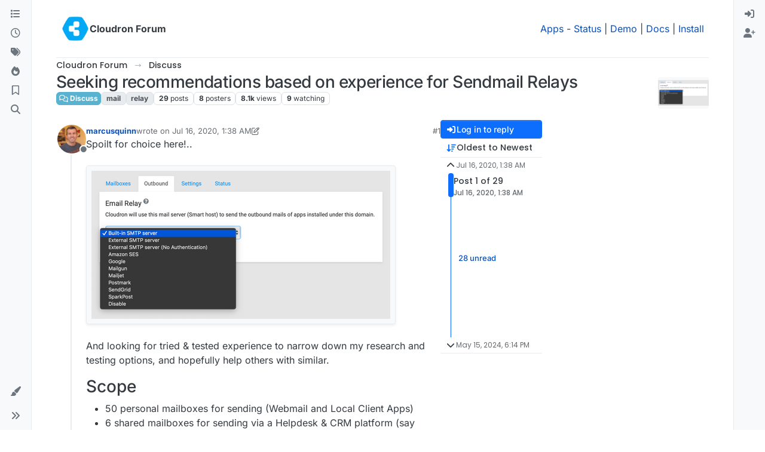

--- FILE ---
content_type: text/html; charset=utf-8
request_url: https://forum.cloudron.io/topic/2851/seeking-recommendations-based-on-experience-for-sendmail-relays
body_size: 46302
content:
<!DOCTYPE html>
<html lang="en-US" data-dir="ltr" style="direction: ltr;">
<head>
<title>Seeking recommendations based on experience for Sendmail Relays | Cloudron Forum</title>
<meta name="viewport" content="width&#x3D;device-width, initial-scale&#x3D;1.0" />
	<meta name="content-type" content="text/html; charset=UTF-8" />
	<meta name="apple-mobile-web-app-capable" content="yes" />
	<meta name="mobile-web-app-capable" content="yes" />
	<meta property="og:site_name" content="Cloudron Forum" />
	<meta name="msapplication-badge" content="frequency=30; polling-uri=https://forum.cloudron.io/sitemap.xml" />
	<meta name="theme-color" content="#ffffff" />
	<meta name="msapplication-square150x150logo" content="/assets/uploads/system/site-logo.png?v=1519431332723" />
	<meta name="title" content="Seeking recommendations based on experience for Sendmail Relays" />
	<meta property="og:title" content="Seeking recommendations based on experience for Sendmail Relays" />
	<meta property="og:type" content="article" />
	<meta property="article:published_time" content="2020-07-16T01:38:41.051Z" />
	<meta property="article:modified_time" content="2024-05-15T18:14:19.549Z" />
	<meta property="article:section" content="Discuss" />
	<meta name="description" content="Spoilt for choice here!..  And looking for tried &amp; tested experience to narrow down my research and testing options, and hopefully help others with similar. ..." />
	<meta property="og:description" content="Spoilt for choice here!..  And looking for tried &amp; tested experience to narrow down my research and testing options, and hopefully help others with similar. ..." />
	<meta property="og:image" content="https://forum.cloudron.io/assets/uploads//files/1594862216618-screenshot-2020-07-16-at-02.15.57.png" />
	<meta property="og:image:url" content="https://forum.cloudron.io/assets/uploads//files/1594862216618-screenshot-2020-07-16-at-02.15.57.png" />
	<meta property="og:image" content="https://forum.cloudron.io/assets/uploads/profile/uid-6726/6726-profileavatar-1731068732326.jpeg" />
	<meta property="og:image:url" content="https://forum.cloudron.io/assets/uploads/profile/uid-6726/6726-profileavatar-1731068732326.jpeg" />
	<meta property="og:image" content="https://forum.cloudron.io/assets/uploads/system/site-logo.png?v=1519431332723" />
	<meta property="og:image:url" content="https://forum.cloudron.io/assets/uploads/system/site-logo.png?v=1519431332723" />
	<meta property="og:image:width" content="undefined" />
	<meta property="og:image:height" content="undefined" />
	<meta property="og:url" content="https://forum.cloudron.io/topic/2851/seeking-recommendations-based-on-experience-for-sendmail-relays" />
	
<link rel="stylesheet" type="text/css" href="/assets/client.css?v=30c1bde2013" />
<link rel="icon" type="image/x-icon" href="/assets/uploads/system/favicon.ico?v&#x3D;30c1bde2013" />
	<link rel="manifest" href="/manifest.webmanifest" crossorigin="use-credentials" />
	<link rel="search" type="application/opensearchdescription+xml" title="Cloudron Forum" href="/osd.xml" />
	<link rel="apple-touch-icon" href="/assets/uploads/system/touchicon-orig.png" />
	<link rel="icon" sizes="36x36" href="/assets/uploads/system/touchicon-36.png" />
	<link rel="icon" sizes="48x48" href="/assets/uploads/system/touchicon-48.png" />
	<link rel="icon" sizes="72x72" href="/assets/uploads/system/touchicon-72.png" />
	<link rel="icon" sizes="96x96" href="/assets/uploads/system/touchicon-96.png" />
	<link rel="icon" sizes="144x144" href="/assets/uploads/system/touchicon-144.png" />
	<link rel="icon" sizes="192x192" href="/assets/uploads/system/touchicon-192.png" />
	<link rel="stylesheet" href="https://forum.cloudron.io/assets/plugins/nodebb-plugin-emoji/emoji/styles.css?v&#x3D;30c1bde2013" />
	<link rel="prefetch stylesheet" href="/assets/plugins/nodebb-plugin-markdown/styles/default.css" />
	<link rel="prefetch" href="/assets/language/en-US/markdown.json?v&#x3D;30c1bde2013" />
	<link rel="prefetch" href="/assets/src/modules/composer.js?v&#x3D;30c1bde2013" />
	<link rel="prefetch" href="/assets/src/modules/composer/uploads.js?v&#x3D;30c1bde2013" />
	<link rel="prefetch" href="/assets/src/modules/composer/drafts.js?v&#x3D;30c1bde2013" />
	<link rel="prefetch" href="/assets/src/modules/composer/tags.js?v&#x3D;30c1bde2013" />
	<link rel="prefetch" href="/assets/src/modules/composer/categoryList.js?v&#x3D;30c1bde2013" />
	<link rel="prefetch" href="/assets/src/modules/composer/resize.js?v&#x3D;30c1bde2013" />
	<link rel="prefetch" href="/assets/src/modules/composer/autocomplete.js?v&#x3D;30c1bde2013" />
	<link rel="prefetch" href="/assets/templates/composer.tpl?v&#x3D;30c1bde2013" />
	<link rel="prefetch" href="/assets/language/en-US/topic.json?v&#x3D;30c1bde2013" />
	<link rel="prefetch" href="/assets/language/en-US/modules.json?v&#x3D;30c1bde2013" />
	<link rel="prefetch" href="/assets/language/en-US/tags.json?v&#x3D;30c1bde2013" />
	<link rel="canonical" href="https://forum.cloudron.io/topic/2851/seeking-recommendations-based-on-experience-for-sendmail-relays" />
	<link rel="alternate" type="application/rss+xml" href="/topic/2851.rss" />
	<link rel="up" href="https://forum.cloudron.io/category/2/discuss" />
	<link rel="author" href="https://forum.cloudron.io/user/marcusquinn" />
	<link rel="next" href="https://forum.cloudron.io/topic/2851/seeking-recommendations-based-on-experience-for-sendmail-relays?page&#x3D;2" />
	
<script>
var config = JSON.parse('{"relative_path":"","upload_url":"/assets/uploads","asset_base_url":"/assets","assetBaseUrl":"/assets","siteTitle":"Cloudron Forum","browserTitle":"Cloudron Forum","description":"","keywords":"","brand:logo":"&#x2F;assets&#x2F;uploads&#x2F;system&#x2F;site-logo.png?v=1519431332723","titleLayout":"&#123;pageTitle&#125; | &#123;browserTitle&#125;","showSiteTitle":true,"maintenanceMode":false,"postQueue":1,"minimumTitleLength":3,"maximumTitleLength":255,"minimumPostLength":8,"maximumPostLength":32767,"minimumTagsPerTopic":0,"maximumTagsPerTopic":5,"minimumTagLength":2,"maximumTagLength":15,"undoTimeout":10000,"useOutgoingLinksPage":true,"outgoingLinksWhitelist":"cloudron.io,blog.cloudron.io,docs.cloudron.io,console.cloudron.io","allowGuestHandles":false,"allowTopicsThumbnail":true,"usePagination":false,"disableChat":false,"disableChatMessageEditing":false,"maximumChatMessageLength":1000,"socketioTransports":["polling","websocket"],"socketioOrigins":"https://forum.cloudron.io:*","websocketAddress":"","maxReconnectionAttempts":5,"reconnectionDelay":1500,"topicsPerPage":30,"postsPerPage":60,"maximumFileSize":4096,"theme:id":"nodebb-theme-harmony","theme:src":"","defaultLang":"en-US","userLang":"en-US","loggedIn":false,"uid":-1,"cache-buster":"v=30c1bde2013","topicPostSort":"oldest_to_newest","categoryTopicSort":"recently_replied","csrf_token":false,"searchEnabled":true,"searchDefaultInQuick":"titlesposts","bootswatchSkin":"","composer:showHelpTab":true,"enablePostHistory":true,"timeagoCutoff":30,"timeagoCodes":["af","am","ar","az-short","az","be","bg","bs","ca","cs","cy","da","de-short","de","dv","el","en-short","en","es-short","es","et","eu","fa-short","fa","fi","fr-short","fr","gl","he","hr","hu","hy","id","is","it-short","it","ja","jv","ko","ky","lt","lv","mk","nl","no","pl","pt-br-short","pt-br","pt-short","pt","ro","rs","ru","rw","si","sk","sl","sq","sr","sv","th","tr-short","tr","uk","ur","uz","vi","zh-CN","zh-TW"],"cookies":{"enabled":false,"message":"[[global:cookies.message]]","dismiss":"[[global:cookies.accept]]","link":"[[global:cookies.learn-more]]","link_url":"https:&#x2F;&#x2F;www.cookiesandyou.com"},"thumbs":{"size":512},"emailPrompt":1,"useragent":{"isSafari":false},"fontawesome":{"pro":false,"styles":["solid","brands","regular"],"version":"6.7.2"},"activitypub":{"probe":0},"acpLang":"undefined","topicSearchEnabled":false,"disableCustomUserSkins":false,"defaultBootswatchSkin":"","emojiCustomFirst":false,"markdown":{"highlight":1,"highlightLinesLanguageList":"[]","hljsLanguages":["common"],"theme":"default.css","defaultHighlightLanguage":"","externalMark":true},"composer-default":{},"question-and-answer":{"defaultCid_1":"off","defaultCid_10":"off","defaultCid_100":"off","defaultCid_101":"off","defaultCid_102":"off","defaultCid_103":"off","defaultCid_104":"off","defaultCid_105":"off","defaultCid_106":"off","defaultCid_107":"off","defaultCid_108":"off","defaultCid_109":"off","defaultCid_11":"off","defaultCid_110":"off","defaultCid_111":"off","defaultCid_112":"off","defaultCid_113":"off","defaultCid_114":"off","defaultCid_115":"off","defaultCid_12":"off","defaultCid_13":"off","defaultCid_14":"off","defaultCid_15":"off","defaultCid_16":"off","defaultCid_17":"off","defaultCid_18":"off","defaultCid_19":"off","defaultCid_2":"off","defaultCid_20":"off","defaultCid_21":"off","defaultCid_22":"off","defaultCid_24":"off","defaultCid_25":"off","defaultCid_26":"off","defaultCid_27":"off","defaultCid_28":"off","defaultCid_29":"off","defaultCid_30":"off","defaultCid_31":"off","defaultCid_32":"off","defaultCid_33":"off","defaultCid_34":"off","defaultCid_35":"off","defaultCid_36":"off","defaultCid_37":"off","defaultCid_38":"off","defaultCid_39":"off","defaultCid_4":"on","defaultCid_40":"off","defaultCid_41":"off","defaultCid_42":"off","defaultCid_43":"off","defaultCid_44":"off","defaultCid_45":"off","defaultCid_46":"off","defaultCid_47":"off","defaultCid_48":"off","defaultCid_49":"off","defaultCid_5":"off","defaultCid_50":"off","defaultCid_51":"off","defaultCid_52":"off","defaultCid_53":"off","defaultCid_54":"off","defaultCid_55":"off","defaultCid_56":"off","defaultCid_57":"off","defaultCid_58":"off","defaultCid_59":"off","defaultCid_60":"off","defaultCid_61":"off","defaultCid_62":"off","defaultCid_63":"off","defaultCid_64":"off","defaultCid_65":"off","defaultCid_66":"off","defaultCid_67":"off","defaultCid_68":"off","defaultCid_69":"off","defaultCid_70":"off","defaultCid_71":"off","defaultCid_72":"off","defaultCid_73":"off","defaultCid_74":"off","defaultCid_75":"off","defaultCid_76":"off","defaultCid_77":"off","defaultCid_78":"off","defaultCid_79":"off","defaultCid_80":"off","defaultCid_81":"off","defaultCid_82":"off","defaultCid_83":"off","defaultCid_84":"off","defaultCid_85":"off","defaultCid_86":"off","defaultCid_87":"off","defaultCid_88":"off","defaultCid_89":"off","defaultCid_9":"off","defaultCid_90":"off","defaultCid_91":"off","defaultCid_92":"off","defaultCid_93":"off","defaultCid_94":"off","defaultCid_95":"off","defaultCid_96":"off","defaultCid_97":"off","defaultCid_98":"off","defaultCid_99":"off","forceQuestions":"off","defaultCid_116":"off","defaultCid_117":"off","defaultCid_118":"off","defaultCid_119":"off","defaultCid_120":"off","defaultCid_121":"off","defaultCid_123":"off","defaultCid_124":"off","defaultCid_125":"off","defaultCid_126":"off","defaultCid_127":"off","defaultCid_128":"off","defaultCid_129":"off","defaultCid_130":"off","defaultCid_131":"off","defaultCid_132":"off","defaultCid_133":"off","defaultCid_134":"off","defaultCid_135":"off","defaultCid_136":"off","defaultCid_137":"off","defaultCid_138":"off","defaultCid_139":"off","defaultCid_140":"off","defaultCid_141":"off","defaultCid_142":"off","defaultCid_143":"off","defaultCid_144":"off","defaultCid_145":"off","defaultCid_146":"off","defaultCid_147":"off","defaultCid_148":"off","defaultCid_149":"off","defaultCid_150":"off","defaultCid_151":"off","defaultCid_152":"off","defaultCid_153":"off","defaultCid_154":"off","defaultCid_155":"off","defaultCid_156":"off","defaultCid_157":"off","defaultCid_158":"off","defaultCid_159":"off","defaultCid_160":"off","defaultCid_161":"off","defaultCid_162":"off","defaultCid_163":"off","defaultCid_164":"off","defaultCid_165":"off","defaultCid_166":"off","defaultCid_167":"off","defaultCid_168":"off","defaultCid_169":"off","defaultCid_170":"off","defaultCid_171":"off","defaultCid_172":"off","defaultCid_173":"off","defaultCid_174":"off","defaultCid_175":"off","defaultCid_176":"off","defaultCid_177":"off","defaultCid_178":"off","defaultCid_179":"off","defaultCid_180":"off","defaultCid_181":"off","defaultCid_182":"off","defaultCid_183":"off","defaultCid_184":"off","defaultCid_185":"off","defaultCid_186":"off","defaultCid_187":"off","defaultCid_188":"off","defaultCid_189":"off","defaultCid_190":"off","defaultCid_191":"off","defaultCid_192":"off","defaultCid_193":"off","defaultCid_194":"off","defaultCid_195":"off","defaultCid_196":"off","defaultCid_197":"off","defaultCid_199":"off","defaultCid_200":"off","defaultCid_201":"off","defaultCid_202":"off","defaultCid_203":"off","defaultCid_204":"off","defaultCid_205":"off","defaultCid_206":"off","onlyAdmins":"off","toggleLock":"off","defaultCid_207":"off","defaultCid_208":"off","defaultCid_209":"off"},"2factor":{"hasKey":false},"theme":{"enableQuickReply":true,"enableBreadcrumbs":true,"centerHeaderElements":false,"mobileTopicTeasers":false,"stickyToolbar":true,"topicSidebarTools":true,"topMobilebar":false,"autohideBottombar":true,"openSidebars":false,"chatModals":false},"openDraftsOnPageLoad":false}');
var app = {
user: JSON.parse('{"uid":-1,"username":"Guest","displayname":"Guest","userslug":"","fullname":"Guest","email":"","icon:text":"?","icon:bgColor":"#aaa","groupTitle":"","groupTitleArray":[],"status":"offline","reputation":0,"email:confirmed":false,"unreadData":{"":{},"new":{},"watched":{},"unreplied":{}},"isAdmin":false,"isGlobalMod":false,"isMod":false,"privileges":{"chat":false,"chat:privileged":false,"upload:post:image":false,"upload:post:file":false,"signature":false,"invite":false,"group:create":false,"search:content":false,"search:users":false,"search:tags":false,"view:users":true,"view:tags":true,"view:groups":true,"local:login":false,"ban":false,"mute":false,"view:users:info":false},"blocks":[],"timeagoCode":"en","offline":true,"lastRoomId":null,"isEmailConfirmSent":false}')
};
document.documentElement.style.setProperty('--panel-offset', `0px`);
</script>

<div class="container custom-header">
    <h4>
        Cloudron makes it easy to run web apps like WordPress, Nextcloud, GitLab on your server.
        <a href="https://cloudron.io">Find out more</a> or <a href="https://cloudron.io/get.html">install now</a>.
    </h4>
    <br/> <!-- this one is for mobile -->
</div>
<!--<div class="container announcement">-->
<!--    <h4>-->
<!--        Area for announcements -->
<!--    </h4>-->
<!--</div>-->

<!-- Matomo -->
<script type="text/javascript">
  var _paq = window._paq || [];
  /* tracker methods like "setCustomDimension" should be called before "trackPageView" */
  _paq.push(['trackPageView']);
  _paq.push(['enableLinkTracking']);
  (function() {
    var u="https://analytics.cloudron.io/";
    _paq.push(['setTrackerUrl', u+'matomo.php']);
    _paq.push(['setSiteId', '10']);
    var d=document, g=d.createElement('script'), s=d.getElementsByTagName('script')[0];
    g.type='text/javascript'; g.async=true; g.defer=true; g.src=u+'matomo.js'; s.parentNode.insertBefore(g,s);
  })();
</script>
<!-- End Matomo Code -->




<style>/*
.topic-info .badge,
span[component="topic/labels"] .badge {
  color: gray !important;
  border-color: darkgray !important;
  background-color: white !important;
  box-shadow: 0px 0px 1px gray;
}

span.icon {
    background-color: transparent !important;
}
*/
.custom-header {
  display: none;
  padding-bottom: 20px;
}

/*
.announcement {
  width: 100%;
  padding: 10px;
  color: #31708f;
  background: #d9edf7;
  box-sizing: border-box;
  text-align: center;
  font-size: 12px;
  position: fixed;
  left: 50%;
  transform: translateX(-50%);
  z-index: 100;
}

#panel {
    margin-top: 70px !important;
}
*/</style>

</head>
<body class="page-topic page-topic-2851 page-topic-seeking-recommendations-based-on-experience-for-sendmail-relays template-topic page-topic-category-2 page-topic-category-discuss parent-category-2 page-status-200 theme-harmony user-guest skin-noskin">
<a class="visually-hidden-focusable position-absolute top-0 start-0 p-3 m-3 bg-body" style="z-index: 1021;" href="#content">Skip to content</a>

<div class="layout-container d-flex justify-content-between pb-4 pb-md-0">
<nav component="sidebar/left" class=" text-dark bg-light sidebar sidebar-left start-0 border-end vh-100 d-none d-lg-flex flex-column justify-content-between sticky-top">
<ul id="main-nav" class="list-unstyled d-flex flex-column w-100 gap-2 mt-2 overflow-y-auto">


<li class="nav-item mx-2 " title="Categories">
<a class="nav-link navigation-link d-flex gap-2 justify-content-between align-items-center "  href="&#x2F;categories"  aria-label="Categories">
<span class="d-flex gap-2 align-items-center text-nowrap truncate-open">
<span class="position-relative">

<i class="fa fa-fw fa-list" data-content=""></i>
<span component="navigation/count" class="visible-closed position-absolute top-0 start-100 translate-middle badge rounded-1 bg-primary hidden"></span>

</span>
<span class="nav-text small visible-open fw-semibold text-truncate">Categories</span>
</span>
<span component="navigation/count" class="visible-open badge rounded-1 bg-primary hidden"></span>
</a>

</li>



<li class="nav-item mx-2 " title="Recent">
<a class="nav-link navigation-link d-flex gap-2 justify-content-between align-items-center "  href="&#x2F;recent"  aria-label="Recent">
<span class="d-flex gap-2 align-items-center text-nowrap truncate-open">
<span class="position-relative">

<i class="fa fa-fw fa-clock-o" data-content=""></i>
<span component="navigation/count" class="visible-closed position-absolute top-0 start-100 translate-middle badge rounded-1 bg-primary hidden"></span>

</span>
<span class="nav-text small visible-open fw-semibold text-truncate">Recent</span>
</span>
<span component="navigation/count" class="visible-open badge rounded-1 bg-primary hidden"></span>
</a>

</li>



<li class="nav-item mx-2 " title="Tags">
<a class="nav-link navigation-link d-flex gap-2 justify-content-between align-items-center "  href="&#x2F;tags"  aria-label="Tags">
<span class="d-flex gap-2 align-items-center text-nowrap truncate-open">
<span class="position-relative">

<i class="fa fa-fw fa-tags" data-content=""></i>
<span component="navigation/count" class="visible-closed position-absolute top-0 start-100 translate-middle badge rounded-1 bg-primary hidden"></span>

</span>
<span class="nav-text small visible-open fw-semibold text-truncate">Tags</span>
</span>
<span component="navigation/count" class="visible-open badge rounded-1 bg-primary hidden"></span>
</a>

</li>



<li class="nav-item mx-2 " title="Popular">
<a class="nav-link navigation-link d-flex gap-2 justify-content-between align-items-center "  href="&#x2F;popular"  aria-label="Popular">
<span class="d-flex gap-2 align-items-center text-nowrap truncate-open">
<span class="position-relative">

<i class="fa fa-fw fa-fire" data-content=""></i>
<span component="navigation/count" class="visible-closed position-absolute top-0 start-100 translate-middle badge rounded-1 bg-primary hidden"></span>

</span>
<span class="nav-text small visible-open fw-semibold text-truncate">Popular</span>
</span>
<span component="navigation/count" class="visible-open badge rounded-1 bg-primary hidden"></span>
</a>

</li>



<li class="nav-item mx-2 " title="">
<a class="nav-link navigation-link d-flex gap-2 justify-content-between align-items-center "  href="&#x2F;me&#x2F;bookmarks"  aria-label="Bookmarks">
<span class="d-flex gap-2 align-items-center text-nowrap truncate-open">
<span class="position-relative">

<i class="fa fa-fw fa-bookmark-o" data-content=""></i>
<span component="navigation/count" class="visible-closed position-absolute top-0 start-100 translate-middle badge rounded-1 bg-primary hidden"></span>

</span>
<span class="nav-text small visible-open fw-semibold text-truncate">Bookmarks</span>
</span>
<span component="navigation/count" class="visible-open badge rounded-1 bg-primary hidden"></span>
</a>

</li>



<li class="nav-item mx-2 " title="Search">
<a class="nav-link navigation-link d-flex gap-2 justify-content-between align-items-center "  href="&#x2F;search"  aria-label="Search">
<span class="d-flex gap-2 align-items-center text-nowrap truncate-open">
<span class="position-relative">

<i class="fa fa-fw fa-search" data-content=""></i>
<span component="navigation/count" class="visible-closed position-absolute top-0 start-100 translate-middle badge rounded-1 bg-primary hidden"></span>

</span>
<span class="nav-text small visible-open fw-semibold text-truncate">Search</span>
</span>
<span component="navigation/count" class="visible-open badge rounded-1 bg-primary hidden"></span>
</a>

</li>


</ul>
<div class="sidebar-toggle-container align-self-start">

<div class="dropend m-2" component="skinSwitcher" title="Skins">
<a data-bs-toggle="dropdown" href="#" role="button" class="nav-link position-relative" aria-haspopup="true" aria-expanded="false" aria-label="Skins">
<span class="justify-content-between w-100">
<span class="d-flex gap-2 align-items-center text-nowrap truncate-open">
<span>
<i component="skinSwitcher/icon" class="fa fa-fw fa-paintbrush"></i>
</span>
<span class="nav-text small visible-open fw-semibold">Skins</span>
</span>
</span>
</a>
<ul class="dropdown-menu p-1 text-sm overflow-auto p-1" role="menu">
<div class="d-flex">
<div>
<li class="dropdown-header">Light</li>
<div class="d-grid" style="grid-template-columns: 1fr 1fr;">

<li>
<a href="#" class="dropdown-item rounded-1" data-value="brite" role="menuitem">Brite <i class="fa fa-fw fa-check  invisible "></i></a>
</li>

<li>
<a href="#" class="dropdown-item rounded-1" data-value="cerulean" role="menuitem">Cerulean <i class="fa fa-fw fa-check  invisible "></i></a>
</li>

<li>
<a href="#" class="dropdown-item rounded-1" data-value="cosmo" role="menuitem">Cosmo <i class="fa fa-fw fa-check  invisible "></i></a>
</li>

<li>
<a href="#" class="dropdown-item rounded-1" data-value="flatly" role="menuitem">Flatly <i class="fa fa-fw fa-check  invisible "></i></a>
</li>

<li>
<a href="#" class="dropdown-item rounded-1" data-value="journal" role="menuitem">Journal <i class="fa fa-fw fa-check  invisible "></i></a>
</li>

<li>
<a href="#" class="dropdown-item rounded-1" data-value="litera" role="menuitem">Litera <i class="fa fa-fw fa-check  invisible "></i></a>
</li>

<li>
<a href="#" class="dropdown-item rounded-1" data-value="lumen" role="menuitem">Lumen <i class="fa fa-fw fa-check  invisible "></i></a>
</li>

<li>
<a href="#" class="dropdown-item rounded-1" data-value="lux" role="menuitem">Lux <i class="fa fa-fw fa-check  invisible "></i></a>
</li>

<li>
<a href="#" class="dropdown-item rounded-1" data-value="materia" role="menuitem">Materia <i class="fa fa-fw fa-check  invisible "></i></a>
</li>

<li>
<a href="#" class="dropdown-item rounded-1" data-value="minty" role="menuitem">Minty <i class="fa fa-fw fa-check  invisible "></i></a>
</li>

<li>
<a href="#" class="dropdown-item rounded-1" data-value="morph" role="menuitem">Morph <i class="fa fa-fw fa-check  invisible "></i></a>
</li>

<li>
<a href="#" class="dropdown-item rounded-1" data-value="pulse" role="menuitem">Pulse <i class="fa fa-fw fa-check  invisible "></i></a>
</li>

<li>
<a href="#" class="dropdown-item rounded-1" data-value="sandstone" role="menuitem">Sandstone <i class="fa fa-fw fa-check  invisible "></i></a>
</li>

<li>
<a href="#" class="dropdown-item rounded-1" data-value="simplex" role="menuitem">Simplex <i class="fa fa-fw fa-check  invisible "></i></a>
</li>

<li>
<a href="#" class="dropdown-item rounded-1" data-value="sketchy" role="menuitem">Sketchy <i class="fa fa-fw fa-check  invisible "></i></a>
</li>

<li>
<a href="#" class="dropdown-item rounded-1" data-value="spacelab" role="menuitem">Spacelab <i class="fa fa-fw fa-check  invisible "></i></a>
</li>

<li>
<a href="#" class="dropdown-item rounded-1" data-value="united" role="menuitem">United <i class="fa fa-fw fa-check  invisible "></i></a>
</li>

<li>
<a href="#" class="dropdown-item rounded-1" data-value="yeti" role="menuitem">Yeti <i class="fa fa-fw fa-check  invisible "></i></a>
</li>

<li>
<a href="#" class="dropdown-item rounded-1" data-value="zephyr" role="menuitem">Zephyr <i class="fa fa-fw fa-check  invisible "></i></a>
</li>

</div>
</div>
<div>
<li class="dropdown-header">Dark</li>

<li>
<a href="#" class="dropdown-item rounded-1" data-value="cyborg" role="menuitem">Cyborg <i class="fa fa-fw fa-check  invisible "></i></a>
</li>

<li>
<a href="#" class="dropdown-item rounded-1" data-value="darkly" role="menuitem">Darkly <i class="fa fa-fw fa-check  invisible "></i></a>
</li>

<li>
<a href="#" class="dropdown-item rounded-1" data-value="quartz" role="menuitem">Quartz <i class="fa fa-fw fa-check  invisible "></i></a>
</li>

<li>
<a href="#" class="dropdown-item rounded-1" data-value="slate" role="menuitem">Slate <i class="fa fa-fw fa-check  invisible "></i></a>
</li>

<li>
<a href="#" class="dropdown-item rounded-1" data-value="solar" role="menuitem">Solar <i class="fa fa-fw fa-check  invisible "></i></a>
</li>

<li>
<a href="#" class="dropdown-item rounded-1" data-value="superhero" role="menuitem">Superhero <i class="fa fa-fw fa-check  invisible "></i></a>
</li>

<li>
<a href="#" class="dropdown-item rounded-1" data-value="vapor" role="menuitem">Vapor <i class="fa fa-fw fa-check  invisible "></i></a>
</li>

</div>
</div>
<hr class="my-1"/>
<div class="d-grid" style="grid-template-columns: 1fr 1fr;">

<li>
<a href="#" class="dropdown-item rounded-1" data-value="" role="menuitem">Default (No Skin) <i class="fa fa-fw fa-check "></i></a>
</li>

<li>
<a href="#" class="dropdown-item rounded-1" data-value="noskin" role="menuitem">No Skin <i class="fa fa-fw fa-check  invisible "></i></a>
</li>


</div>
</ul>
</div>

<div class="sidebar-toggle m-2 d-none d-lg-block">
<a href="#" role="button" component="sidebar/toggle" class="nav-link d-flex gap-2 align-items-center p-2 pointer w-100 text-nowrap" title="Expand" aria-label="Sidebar Toggle">
<i class="fa fa-fw fa-angles-right"></i>
<i class="fa fa-fw fa-angles-left"></i>
<span class="nav-text visible-open fw-semibold small lh-1">Collapse</span>
</a>
</div>
</div>
</nav>
<main id="panel" class="d-flex flex-column gap-3 flex-grow-1 mt-3" style="min-width: 0;">

<div class="container-lg px-md-4 brand-container">
<div class="col-12 d-flex border-bottom pb-3 ">

<div component="brand/wrapper" class="d-flex align-items-center gap-3 p-2 rounded-1 align-content-stretch ">

<a component="brand/anchor" href="/" title="Brand Logo">
<img component="brand/logo" alt="Brand Logo" class="" src="/assets/uploads/system/site-logo.png?v=1519431332723?v=30c1bde2013" />
</a>


<a component="siteTitle" class="text-truncate align-self-stretch align-items-center d-flex" href="/">
<h1 class="fs-6 fw-bold text-body mb-0">Cloudron Forum</h1>
</a>

</div>


<div data-widget-area="brand-header" class="flex-fill gap-3 p-2 align-self-center">

<div style="text-align: right;"><a href="https://www.cloudron.io/store/index.html" target="_blank">Apps</a> - <a href="https://www.cloudron.io/appstatus.html" target="_blank">Status</a> | <a href="https://my.demo.cloudron.io" target="_blank">Demo</a> | <a href="https://docs.cloudron.io/" target="_blank">Docs</a> | <a href="https://www.cloudron.io/get.html" target="_blank">Install</a> </div>

</div>

</div>
</div>

<div class="container-lg px-md-4 d-flex flex-column gap-3 h-100 mb-5 mb-lg-0" id="content">
<noscript>
<div class="alert alert-danger">
<p>
Your browser does not seem to support JavaScript. As a result, your viewing experience will be diminished, and you have been placed in <strong>read-only mode</strong>.
</p>
<p>
Please download a browser that supports JavaScript, or enable it if it's disabled (i.e. NoScript).
</p>
</div>
</noscript>
<script type="application/ld+json">{
"@context": "https://schema.org",
"@type": "BreadcrumbList",
"itemListElement": [{
"@type": "ListItem",
"position": 1,
"name": "Cloudron Forum",
"item": "https://forum.cloudron.io"
}
,{
"@type": "ListItem",
"position": 2,
"name": "Discuss"
,"item": "https://forum.cloudron.io/category/2/discuss"
},{
"@type": "ListItem",
"position": 3,
"name": "Seeking recommendations based on experience for Sendmail Relays"

}
]}</script>


<ol class="breadcrumb mb-0 " itemscope="itemscope" itemprop="breadcrumb" itemtype="http://schema.org/BreadcrumbList">

<li itemscope="itemscope" itemprop="itemListElement" itemtype="http://schema.org/ListItem" class="breadcrumb-item ">
<meta itemprop="position" content="1" />
<a href="https://forum.cloudron.io" itemprop="item">
<span class="fw-semibold" itemprop="name">Cloudron Forum</span>
</a>
</li>

<li itemscope="itemscope" itemprop="itemListElement" itemtype="http://schema.org/ListItem" class="breadcrumb-item ">
<meta itemprop="position" content="2" />
<a href="https://forum.cloudron.io/category/2/discuss" itemprop="item">
<span class="fw-semibold" itemprop="name">Discuss</span>
</a>
</li>

<li component="breadcrumb/current" itemscope="itemscope" itemprop="itemListElement" itemtype="http://schema.org/ListItem" class="breadcrumb-item active">
<meta itemprop="position" content="3" />

<span class="fw-semibold" itemprop="name">Seeking recommendations based on experience for Sendmail Relays</span>

</li>

</ol>



<div data-widget-area="header">

<script async src="https://media.ethicalads.io/media/client/ethicalads.min.js"></script>

<!-- Show a text ad -->
<div data-ea-publisher="cloudronio" data-ea-type="text"></div>

</div>

<div class="flex-fill" itemid="/topic/2851/seeking-recommendations-based-on-experience-for-sendmail-relays" itemscope itemtype="https://schema.org/DiscussionForumPosting">
<meta itemprop="headline" content="Seeking recommendations based on experience for Sendmail Relays">
<meta itemprop="text" content="Seeking recommendations based on experience for Sendmail Relays">
<meta itemprop="url" content="/topic/2851/seeking-recommendations-based-on-experience-for-sendmail-relays">
<meta itemprop="datePublished" content="2020-07-16T01:38:41.051Z">
<meta itemprop="dateModified" content="2024-05-15T18:14:19.549Z">
<div itemprop="author" itemscope itemtype="https://schema.org/Person">
<meta itemprop="name" content="marcusquinn">
<meta itemprop="url" content="/user/marcusquinn">
</div>
<div itemprop="interactionStatistic" itemscope itemtype="https://schema.org/InteractionCounter">
<meta itemprop="interactionType" content="https://schema.org/CommentAction">
<meta itemprop="userInteractionCount" content="28">
</div>
<div itemprop="interactionStatistic" itemscope itemtype="https://schema.org/InteractionCounter">
<meta itemprop="interactionType" content="https://schema.org/LikeAction">
<meta itemprop="userInteractionCount" content="1">
</div>
<div class="d-flex flex-column gap-3">
<div class="d-flex gap-2 flex-wrap flex-column flex-md-row justify-content-between">
<div class="d-flex flex-column gap-3">
<h1 component="post/header" class="tracking-tight fw-semibold fs-3 mb-0 text-break ">
<span class="topic-title" component="topic/title">Seeking recommendations based on experience for Sendmail Relays</span>
</h1>
<div class="topic-info d-flex gap-2 align-items-center flex-wrap ">
<span component="topic/labels" class="d-flex gap-2 hidden">
<span component="topic/scheduled" class="badge badge border border-gray-300 text-body hidden">
<i class="fa fa-clock-o"></i> Scheduled
</span>
<span component="topic/pinned" class="badge badge border border-gray-300 text-body hidden">
<i class="fa fa-thumb-tack"></i> Pinned
</span>
<span component="topic/locked" class="badge badge border border-gray-300 text-body hidden">
<i class="fa fa-lock"></i> Locked
</span>
<a component="topic/moved" href="/category/" class="badge badge border border-gray-300 text-body text-decoration-none hidden">
<i class="fa fa-arrow-circle-right"></i> Moved
</a>

</span>
<a component="topic/category" href="/category/2/discuss" class="badge px-1 text-truncate text-decoration-none border" style="color: #ffffff;background-color: #59b3d0;border-color: #59b3d0!important; max-width: 70vw;">
			<i class="fa fa-fw fa-comments-o"></i>
			Discuss
		</a>
<div data-tid="2851" component="topic/tags" class="lh-1 tags tag-list d-flex flex-wrap hidden-xs hidden-empty gap-2"><a href="/tags/mail"><span class="badge border border-gray-300 text-xs tag tag-class-mail" data-tag="mail">mail</span></a><a href="/tags/relay"><span class="badge border border-gray-300 text-xs tag tag-class-relay" data-tag="relay">relay</span></a></div>
<div class="d-flex gap-2" component="topic/stats">
<span class="badge text-body border border-gray-300 stats text-xs">
<i class="fa-regular fa-fw fa-message visible-xs-inline" title="Posts"></i>
<span component="topic/post-count" title="29" class="fw-bold">29</span>
<span class="hidden-xs text-lowercase fw-normal">Posts</span>
</span>
<span class="badge text-body border border-gray-300 stats text-xs">
<i class="fa fa-fw fa-user visible-xs-inline" title="Posters"></i>
<span title="8" class="fw-bold">8</span>
<span class="hidden-xs text-lowercase fw-normal">Posters</span>
</span>
<span class="badge text-body border border-gray-300 stats text-xs">
<i class="fa fa-fw fa-eye visible-xs-inline" title="Views"></i>
<span class="fw-bold" title="8098">8.1k</span>
<span class="hidden-xs text-lowercase fw-normal">Views</span>
</span>

<span class="badge text-body border border-gray-300 stats text-xs">
<i class="fa fa-fw fa-bell-o visible-xs-inline" title="Watching"></i>
<span class="fw-bold" title="8098">9</span>
<span class="hidden-xs text-lowercase fw-normal">Watching</span>
</span>
</div>
</div>
</div>
<div class="d-flex flex-wrap gap-2 align-items-start mt-2 hidden-empty " component="topic/thumb/list">
<a class="d-inline-block" href="/assets/uploads/files/1594862216618-screenshot-2020-07-16-at-02.15.57.png">
<img class="rounded-1 bg-light" style="width:auto; max-width: 5.33rem; height: 3.33rem; object-fit: contain;" src="/assets/uploads/files/1594862216618-screenshot-2020-07-16-at-02.15.57.png" />
</a>
</div>
</div>
<div class="row mb-4 mb-lg-0">
<div class="topic col-lg-9 col-sm-12">
<div class="sticky-tools d-block d-lg-none" style="top: 0;">
<nav class="d-flex flex-nowrap my-2 p-0 border-0 rounded topic-main-buttons">
<div class="d-flex flex-row p-2 text-bg-light border rounded w-100 align-items-center">
<div class="d-flex me-auto mb-0 gap-2 align-items-center flex-wrap">


<div class="btn-group bottom-sheet" component="thread/sort">
<button class="btn btn-ghost btn-sm ff-secondary d-flex gap-2 align-items-center dropdown-toggle text-truncate" data-bs-toggle="dropdown" aria-haspopup="true" aria-expanded="false" aria-label="Post sort option, Oldest to Newest">
<i class="fa fa-fw fa-arrow-down-wide-short text-primary"></i>
<span class="d-none d-md-inline fw-semibold text-truncate text-nowrap">Oldest to Newest</span>
</button>
<ul class="dropdown-menu p-1 text-sm" role="menu">
<li>
<a class="dropdown-item rounded-1 d-flex align-items-center gap-2" href="#" class="oldest_to_newest" data-sort="oldest_to_newest" role="menuitem">
<span class="flex-grow-1">Oldest to Newest</span>
<i class="flex-shrink-0 fa fa-fw text-secondary"></i>
</a>
</li>
<li>
<a class="dropdown-item rounded-1 d-flex align-items-center gap-2" href="#" class="newest_to_oldest" data-sort="newest_to_oldest" role="menuitem">
<span class="flex-grow-1">Newest to Oldest</span>
<i class="flex-shrink-0 fa fa-fw text-secondary"></i>
</a>
</li>
<li>
<a class="dropdown-item rounded-1 d-flex align-items-center gap-2" href="#" class="most_votes" data-sort="most_votes" role="menuitem">
<span class="flex-grow-1">Most Votes</span>
<i class="flex-shrink-0 fa fa-fw text-secondary"></i>
</a>
</li>
</ul>
</div>



<a class="btn btn-ghost btn-sm d-none d-lg-flex align-items-center align-self-stretch" target="_blank" href="/topic/2851.rss" title="RSS Feed"><i class="fa fa-rss text-primary"></i></a>

</div>
<div component="topic/reply/container" class="btn-group hidden">
<a href="/compose?tid=2851" class="d-flex  gap-2 align-items-center btn btn-sm btn-primary fw-semibold" component="topic/reply" data-ajaxify="false" role="button"><i class="fa fa-fw fa-reply "></i><span class="d-none d-md-block text-truncate text-nowrap">Reply</span></a>
<button type="button" class="btn btn-sm btn-primary dropdown-toggle flex-0" data-bs-toggle="dropdown" aria-haspopup="true" aria-expanded="false" aria-label="Reply options">
<span class="caret"></span>
</button>
<ul class="dropdown-menu dropdown-menu-end p-1 text-sm" role="menu">
<li><a class="dropdown-item rounded-1" href="#" component="topic/reply-as-topic" role="menuitem">Reply as topic</a></li>
</ul>
</div>


<a component="topic/reply/guest" href="/login" class="d-flex gap-2 align-items-center fw-semibold btn btn-sm btn-primary"><i class="fa fa-fw fa-sign-in "></i><span>Log in to reply</span></a>


</div>
</nav>
</div>



<div component="topic/deleted/message" class="alert alert-warning d-flex justify-content-between flex-wrap hidden">
<span>This topic has been deleted. Only users with topic management privileges can see it.</span>
<span>

</span>
</div>

<div class="d-flex gap-0 gap-lg-5">
<div class="posts-container" style="min-width: 0;">
<ul component="topic" class="posts timeline list-unstyled p-0 py-3" style="min-width: 0;" data-tid="2851" data-cid="2">

<li component="post" class="   topic-owner-post" data-index="0" data-pid="10762" data-uid="6726" data-timestamp="1594863521051" data-username="marcusquinn" data-userslug="marcusquinn" itemprop="comment" itemtype="http://schema.org/Comment" itemscope>
<a component="post/anchor" data-index="0" id="1"></a>
<meta itemprop="datePublished" content="2020-07-16T01:38:41.051Z">

<meta itemprop="dateModified" content="2020-07-16T16:07:44.575Z">



<div class="d-flex align-items-start gap-3 post-container-parent">
<div class="bg-body d-none d-sm-block rounded-circle" style="outline: 2px solid var(--bs-body-bg);">
<a class="d-inline-block position-relative text-decoration-none" href="/user/marcusquinn" aria-label="Profile page for user marcusquinn">
<img title="marcusquinn" data-uid="6726" class="avatar  avatar-rounded" alt="marcusquinn" loading="lazy" component="user/picture" src="/assets/uploads/profile/uid-6726/6726-profileavatar-1731068732326.jpeg" style="--avatar-size: 48px;" onError="this.remove()" itemprop="image" /><span title="marcusquinn" data-uid="6726" class="avatar  avatar-rounded" component="user/picture" style="--avatar-size: 48px; background-color: #9c27b0">M</span>

<span component="user/status" class="position-absolute top-100 start-100 border border-white border-2 rounded-circle status offline"><span class="visually-hidden">Offline</span></span>

</a>
</div>
<div class="post-container d-flex gap-2 flex-grow-1 flex-column w-100" style="min-width:0;">
<div class="d-flex align-items-start justify-content-between gap-1 flex-nowrap w-100 post-header" itemprop="author" itemscope itemtype="https://schema.org/Person">
<div class="d-flex gap-1 flex-wrap align-items-center text-truncate">
<meta itemprop="name" content="marcusquinn">
<meta itemprop="url" content="/user/marcusquinn">
<div class="d-flex flex-nowrap gap-1 align-items-center text-truncate">
<div class="bg-body d-sm-none">
<a class="d-inline-block position-relative text-decoration-none" href="/user/marcusquinn">
<img title="marcusquinn" data-uid="6726" class="avatar  avatar-rounded" alt="marcusquinn" loading="lazy" component="user/picture" src="/assets/uploads/profile/uid-6726/6726-profileavatar-1731068732326.jpeg" style="--avatar-size: 20px;" onError="this.remove()" itemprop="image" /><span title="marcusquinn" data-uid="6726" class="avatar  avatar-rounded" component="user/picture" style="--avatar-size: 20px; background-color: #9c27b0">M</span>

<span component="user/status" class="position-absolute top-100 start-100 border border-white border-2 rounded-circle status offline"><span class="visually-hidden">Offline</span></span>

</a>
</div>
<a class="fw-bold text-nowrap text-truncate" href="/user/marcusquinn" data-username="marcusquinn" data-uid="6726">marcusquinn</a>
</div>


<div class="d-flex gap-1 align-items-center">
<span class="text-muted">wrote on <a href="/post/10762" class="timeago text-muted" title="2020-07-16T01:38:41.051Z"></a></span>
<i component="post/edit-indicator" class="fa fa-edit text-muted edit-icon " title="Edited 7/16/20, 4:07 PM"></i>
<span data-editor="girish" component="post/editor" class="visually-hidden">last edited by girish <span class="timeago" title="7/16/20&#44; 4:07 PM"></span></span>
</div>

</div>
<div class="d-flex align-items-center gap-1 justify-content-end">
<span class="bookmarked opacity-0 text-primary"><i class="fa fa-bookmark-o"></i></span>
<a href="/post/10762" class="post-index text-muted d-none d-md-inline">#1</a>
</div>
</div>
<div class="content text-break" component="post/content" itemprop="text">
<p dir="auto">Spoilt for choice here!..</p>
<p dir="auto"><img src="/assets/uploads/files/1594862216618-screenshot-2020-07-16-at-02.15.57-resized.png" alt="Screenshot 2020-07-16 at 02.15.57.png" class=" img-fluid img-markdown" /></p>
<p dir="auto">And looking for tried &amp; tested experience to narrow down my research and testing options, and hopefully help others with similar.</p>
<h1>Scope</h1>
<ul>
<li>50 personal mailboxes for sending (Webmail and Local Client Apps)</li>
<li>6 shared mailboxes for sending via a Helpdesk &amp; CRM platform (say Freescout &amp; EspoCRM for example)</li>
<li>1 shared mailbox for sending emails newsletters 3-5 times a week to ~100,000 subscribers (opted-in and regularly cleaned list all GDPR compliant and all that). (say 1M emails a month with Maintain or similar)</li>
<li>6 marketing and ecommerce websites for transactional emails.</li>
</ul>
<h1>Current solutions</h1>
<ul>
<li>GSuite for personal &amp; shared mailbox sending &amp; receiving (£9/month/user tier so we have Google Vault for compliance auditing)</li>
<li>Freshdesk (getting slower, pricer at over $2k a month and less value with every update and price hike)</li>
<li>Campaign Monitor for newsletters (again getting pricey for what it is at over $1k a month)</li>
</ul>
<h1>Requirements</h1>
<ul>
<li>Deliverability for regular mailbox sendmail.</li>
<li>Deliverability for regular newsletter sendmail.</li>
<li>Deliverability for regular transaction sendmail.</li>
<li>Permanent record of all emails sent regardless of whether the sender deletes from their local Sent mailbox or IMAP folder.</li>
<li>Multiple sending domains under the same account and tiers.</li>
<li>EU region hosting for GDPR respect.</li>
<li>Reporting on delivery and open or spammed for all sent emails (you know, for those people that claim they didn't receive an email but had opened it or got overly restrictive spam filtering)</li>
<li>Price is relative really, just competitive will do, reliability and audit-trail on delivery is the most important. Still I think we're paying rather a lot right now compared to the alternatives.</li>
<li>Unlikely to have random account issues from whatever - humans are better than robots at these discussions.</li>
</ul>
<p dir="auto">So reasonably high-volume sending needs and don't particularly thing using the Cloudron sendmail would be wise for that - although I have an open mind.</p>
<p dir="auto">Hopefully the experience and recommendations her can also help others with similar decisions.</p>
<p dir="auto">I'm posting a load of my recommendations from experience in various places here but this is the one thing I've not changed in years, so it makes me nervous to have new account issues.</p>
<p dir="auto">Anyone as happy with their high-volume sendmail service as I have been with Cloudron and Hetzner?</p>
<p dir="auto">I did look into this a while ago, so will revisit and share my own research and selection here too as I find more useful info for the group.</p>

</div>
<div component="post/footer" class="post-footer border-bottom pb-2">

<div component="post/signature" data-uid="6726" class="text-xs text-muted mt-2"><p dir="auto">Web Design &amp; Development: https://www.evergreen.je<br />
Technology &amp; Apps: https://www.marcusquinn.com</p>
</div>

<div class="d-flex flex-wrap-reverse gap-2 justify-content-end">

<a component="post/reply-count" data-target-component="post/replies/container" href="#" class="d-flex gap-2 align-items-center btn btn-ghost ff-secondary border rounded-1 p-1 text-muted text-decoration-none text-xs hidden">
<span component="post/reply-count/avatars" class="d-flex gap-1 ">


</span>
<span class="ms-2 replies-count fw-semibold text-nowrap" component="post/reply-count/text" data-replies="0">1 Reply</span>
<span class="ms-2 replies-last hidden-xs fw-semibold">Last reply <span class="timeago" title=""></span></span>
<i class="fa fa-fw fa-chevron-down" component="post/replies/open"></i>
</a>

<div component="post/actions" class="d-flex flex-grow-1 align-items-center justify-content-end gap-1 post-tools">
<!-- This partial intentionally left blank; overwritten by nodebb-plugin-reactions -->
<a component="post/reply" href="#" class="btn btn-ghost btn-sm hidden" title="Reply"><i class="fa fa-fw fa-reply text-primary"></i></a>
<a component="post/quote" href="#" class="btn btn-ghost btn-sm hidden" title="Quote"><i class="fa fa-fw fa-quote-right text-primary"></i></a>


<div class="d-flex votes align-items-center">
<a component="post/upvote" href="#" class="btn btn-ghost btn-sm" title="Upvote post">
<i class="fa fa-fw fa-chevron-up text-primary"></i>
</a>
<meta itemprop="upvoteCount" content="1">
<meta itemprop="downvoteCount" content="0">
<a href="#" class="px-2 mx-1 btn btn-ghost btn-sm" component="post/vote-count" data-votes="1" title="Voters">1</a>

</div>

<span component="post/tools" class="dropdown bottom-sheet hidden">
<a class="btn btn-ghost btn-sm ff-secondary dropdown-toggle" href="#" data-bs-toggle="dropdown" aria-haspopup="true" aria-expanded="false" aria-label="Post tools"><i class="fa fa-fw fa-ellipsis-v text-primary"></i></a>
<ul class="dropdown-menu dropdown-menu-end p-1 text-sm" role="menu"></ul>
</span>
</div>
</div>
<div component="post/replies/container" class="my-2 col-11 border rounded-1 p-3 hidden-empty"></div>
</div>
</div>
</div>

</li>




<li component="post" class="pt-4   topic-owner-post" data-index="1" data-pid="10764" data-uid="6726" data-timestamp="1594865952888" data-username="marcusquinn" data-userslug="marcusquinn" itemprop="comment" itemtype="http://schema.org/Comment" itemscope>
<a component="post/anchor" data-index="1" id="2"></a>
<meta itemprop="datePublished" content="2020-07-16T02:19:12.888Z">

<meta itemprop="dateModified" content="2020-07-16T02:21:29.077Z">



<div class="d-flex align-items-start gap-3 post-container-parent">
<div class="bg-body d-none d-sm-block rounded-circle" style="outline: 2px solid var(--bs-body-bg);">
<a class="d-inline-block position-relative text-decoration-none" href="/user/marcusquinn" aria-label="Profile page for user marcusquinn">
<img title="marcusquinn" data-uid="6726" class="avatar  avatar-rounded" alt="marcusquinn" loading="lazy" component="user/picture" src="/assets/uploads/profile/uid-6726/6726-profileavatar-1731068732326.jpeg" style="--avatar-size: 48px;" onError="this.remove()" itemprop="image" /><span title="marcusquinn" data-uid="6726" class="avatar  avatar-rounded" component="user/picture" style="--avatar-size: 48px; background-color: #9c27b0">M</span>

<span component="user/status" class="position-absolute top-100 start-100 border border-white border-2 rounded-circle status offline"><span class="visually-hidden">Offline</span></span>

</a>
</div>
<div class="post-container d-flex gap-2 flex-grow-1 flex-column w-100" style="min-width:0;">
<div class="d-flex align-items-start justify-content-between gap-1 flex-nowrap w-100 post-header" itemprop="author" itemscope itemtype="https://schema.org/Person">
<div class="d-flex gap-1 flex-wrap align-items-center text-truncate">
<meta itemprop="name" content="marcusquinn">
<meta itemprop="url" content="/user/marcusquinn">
<div class="d-flex flex-nowrap gap-1 align-items-center text-truncate">
<div class="bg-body d-sm-none">
<a class="d-inline-block position-relative text-decoration-none" href="/user/marcusquinn">
<img title="marcusquinn" data-uid="6726" class="avatar  avatar-rounded" alt="marcusquinn" loading="lazy" component="user/picture" src="/assets/uploads/profile/uid-6726/6726-profileavatar-1731068732326.jpeg" style="--avatar-size: 20px;" onError="this.remove()" itemprop="image" /><span title="marcusquinn" data-uid="6726" class="avatar  avatar-rounded" component="user/picture" style="--avatar-size: 20px; background-color: #9c27b0">M</span>

<span component="user/status" class="position-absolute top-100 start-100 border border-white border-2 rounded-circle status offline"><span class="visually-hidden">Offline</span></span>

</a>
</div>
<a class="fw-bold text-nowrap text-truncate" href="/user/marcusquinn" data-username="marcusquinn" data-uid="6726">marcusquinn</a>
</div>


<div class="d-flex gap-1 align-items-center">
<span class="text-muted">wrote on <a href="/post/10764" class="timeago text-muted" title="2020-07-16T02:19:12.888Z"></a></span>
<i component="post/edit-indicator" class="fa fa-edit text-muted edit-icon " title="Edited 7/16/20, 2:21 AM"></i>
<span data-editor="marcusquinn" component="post/editor" class="visually-hidden">last edited by marcusquinn <span class="timeago" title="7/16/20&#44; 2:21 AM"></span></span>
</div>

</div>
<div class="d-flex align-items-center gap-1 justify-content-end">
<span class="bookmarked opacity-0 text-primary"><i class="fa fa-bookmark-o"></i></span>
<a href="/post/10764" class="post-index text-muted d-none d-md-inline">#2</a>
</div>
</div>
<div class="content text-break" component="post/content" itemprop="text">
<p dir="auto">First of the interesting links:</p>
<ul>
<li><a href="https://pepipost.com" target="_blank" rel="noopener noreferrer nofollow ugc">https://pepipost.com</a></li>
<li><a href="https://uk.trustpilot.com/review/pepipost.com" target="_blank" rel="noopener noreferrer nofollow ugc">https://uk.trustpilot.com/review/pepipost.com</a></li>
</ul>
<p dir="auto">(and Trustpilot ratings are hard work to maintain!)</p>
<p dir="auto">Seems to tick a lot of boxes and decent pricing.</p>
<p dir="auto">Anyone here using an SMTP/API emailer service they love?</p>

</div>
<div component="post/footer" class="post-footer border-bottom pb-2">

<div component="post/signature" data-uid="6726" class="text-xs text-muted mt-2"><p dir="auto">Web Design &amp; Development: https://www.evergreen.je<br />
Technology &amp; Apps: https://www.marcusquinn.com</p>
</div>

<div class="d-flex flex-wrap-reverse gap-2 justify-content-between">

<a component="post/reply-count" data-target-component="post/replies/container" href="#" class="d-flex gap-2 align-items-center btn btn-ghost ff-secondary border rounded-1 p-1 text-muted text-decoration-none text-xs ">
<span component="post/reply-count/avatars" class="d-flex gap-1 ">

<span><img title="JOduMonT" data-uid="1850" class="avatar avatar-tooltip avatar-rounded" alt="JOduMonT" loading="lazy" component="avatar/picture" src="/assets/uploads/profile/uid-1850/1850-profileavatar-1741698070663.jpeg" style="--avatar-size: 20px;" onError="this.remove()" itemprop="image" /><span title="JOduMonT" data-uid="1850" class="avatar avatar-tooltip avatar-rounded" component="avatar/icon" style="--avatar-size: 20px; background-color: #e65100">J</span></span>


</span>
<span class="ms-2 replies-count fw-semibold text-nowrap" component="post/reply-count/text" data-replies="1">1 Reply</span>
<span class="ms-2 replies-last hidden-xs fw-semibold">Last reply <span class="timeago" title="2021-01-28T04:38:07.122Z"></span></span>
<i class="fa fa-fw fa-chevron-down" component="post/replies/open"></i>
</a>

<div component="post/actions" class="d-flex flex-grow-1 align-items-center justify-content-end gap-1 post-tools">
<!-- This partial intentionally left blank; overwritten by nodebb-plugin-reactions -->
<a component="post/reply" href="#" class="btn btn-ghost btn-sm hidden" title="Reply"><i class="fa fa-fw fa-reply text-primary"></i></a>
<a component="post/quote" href="#" class="btn btn-ghost btn-sm hidden" title="Quote"><i class="fa fa-fw fa-quote-right text-primary"></i></a>


<div class="d-flex votes align-items-center">
<a component="post/upvote" href="#" class="btn btn-ghost btn-sm" title="Upvote post">
<i class="fa fa-fw fa-chevron-up text-primary"></i>
</a>
<meta itemprop="upvoteCount" content="0">
<meta itemprop="downvoteCount" content="0">
<a href="#" class="px-2 mx-1 btn btn-ghost btn-sm" component="post/vote-count" data-votes="0" title="Voters">0</a>

</div>

<span component="post/tools" class="dropdown bottom-sheet hidden">
<a class="btn btn-ghost btn-sm ff-secondary dropdown-toggle" href="#" data-bs-toggle="dropdown" aria-haspopup="true" aria-expanded="false" aria-label="Post tools"><i class="fa fa-fw fa-ellipsis-v text-primary"></i></a>
<ul class="dropdown-menu dropdown-menu-end p-1 text-sm" role="menu"></ul>
</span>
</div>
</div>
<div component="post/replies/container" class="my-2 col-11 border rounded-1 p-3 hidden-empty"></div>
</div>
</div>
</div>

</li>




<li component="post" class="pt-4   topic-owner-post" data-index="2" data-pid="10766" data-uid="6726" data-timestamp="1594869769936" data-username="marcusquinn" data-userslug="marcusquinn" itemprop="comment" itemtype="http://schema.org/Comment" itemscope>
<a component="post/anchor" data-index="2" id="3"></a>
<meta itemprop="datePublished" content="2020-07-16T03:22:49.936Z">



<div class="d-flex align-items-start gap-3 post-container-parent">
<div class="bg-body d-none d-sm-block rounded-circle" style="outline: 2px solid var(--bs-body-bg);">
<a class="d-inline-block position-relative text-decoration-none" href="/user/marcusquinn" aria-label="Profile page for user marcusquinn">
<img title="marcusquinn" data-uid="6726" class="avatar  avatar-rounded" alt="marcusquinn" loading="lazy" component="user/picture" src="/assets/uploads/profile/uid-6726/6726-profileavatar-1731068732326.jpeg" style="--avatar-size: 48px;" onError="this.remove()" itemprop="image" /><span title="marcusquinn" data-uid="6726" class="avatar  avatar-rounded" component="user/picture" style="--avatar-size: 48px; background-color: #9c27b0">M</span>

<span component="user/status" class="position-absolute top-100 start-100 border border-white border-2 rounded-circle status offline"><span class="visually-hidden">Offline</span></span>

</a>
</div>
<div class="post-container d-flex gap-2 flex-grow-1 flex-column w-100" style="min-width:0;">
<div class="d-flex align-items-start justify-content-between gap-1 flex-nowrap w-100 post-header" itemprop="author" itemscope itemtype="https://schema.org/Person">
<div class="d-flex gap-1 flex-wrap align-items-center text-truncate">
<meta itemprop="name" content="marcusquinn">
<meta itemprop="url" content="/user/marcusquinn">
<div class="d-flex flex-nowrap gap-1 align-items-center text-truncate">
<div class="bg-body d-sm-none">
<a class="d-inline-block position-relative text-decoration-none" href="/user/marcusquinn">
<img title="marcusquinn" data-uid="6726" class="avatar  avatar-rounded" alt="marcusquinn" loading="lazy" component="user/picture" src="/assets/uploads/profile/uid-6726/6726-profileavatar-1731068732326.jpeg" style="--avatar-size: 20px;" onError="this.remove()" itemprop="image" /><span title="marcusquinn" data-uid="6726" class="avatar  avatar-rounded" component="user/picture" style="--avatar-size: 20px; background-color: #9c27b0">M</span>

<span component="user/status" class="position-absolute top-100 start-100 border border-white border-2 rounded-circle status offline"><span class="visually-hidden">Offline</span></span>

</a>
</div>
<a class="fw-bold text-nowrap text-truncate" href="/user/marcusquinn" data-username="marcusquinn" data-uid="6726">marcusquinn</a>
</div>


<div class="d-flex gap-1 align-items-center">
<span class="text-muted">wrote on <a href="/post/10766" class="timeago text-muted" title="2020-07-16T03:22:49.936Z"></a></span>
<i component="post/edit-indicator" class="fa fa-edit text-muted edit-icon hidden" title="Edited Invalid Date"></i>
<span data-editor="" component="post/editor" class="visually-hidden">last edited by  <span class="timeago" title="Invalid Date"></span></span>
</div>

</div>
<div class="d-flex align-items-center gap-1 justify-content-end">
<span class="bookmarked opacity-0 text-primary"><i class="fa fa-bookmark-o"></i></span>
<a href="/post/10766" class="post-index text-muted d-none d-md-inline">#3</a>
</div>
</div>
<div class="content text-break" component="post/content" itemprop="text">
<p dir="auto">Next up:</p>
<p dir="auto"><a href="https://serversmtp.com" target="_blank" rel="noopener noreferrer nofollow ugc">https://serversmtp.com</a><br />
<a href="https://www.trustpilot.com/review/www.serversmtp.com" target="_blank" rel="noopener noreferrer nofollow ugc">https://www.trustpilot.com/review/www.serversmtp.com</a> (I like their review replies <img src="https://forum.cloudron.io/assets/plugins/nodebb-plugin-emoji/emoji/android/1f642.png?v=30c1bde2013" class="not-responsive emoji emoji-android emoji--slightly_smiling_face" style="height:23px;width:auto;vertical-align:middle" title=":)" alt="🙂" /> )</p>

</div>
<div component="post/footer" class="post-footer border-bottom pb-2">

<div component="post/signature" data-uid="6726" class="text-xs text-muted mt-2"><p dir="auto">Web Design &amp; Development: https://www.evergreen.je<br />
Technology &amp; Apps: https://www.marcusquinn.com</p>
</div>

<div class="d-flex flex-wrap-reverse gap-2 justify-content-end">

<a component="post/reply-count" data-target-component="post/replies/container" href="#" class="d-flex gap-2 align-items-center btn btn-ghost ff-secondary border rounded-1 p-1 text-muted text-decoration-none text-xs hidden">
<span component="post/reply-count/avatars" class="d-flex gap-1 ">


</span>
<span class="ms-2 replies-count fw-semibold text-nowrap" component="post/reply-count/text" data-replies="0">1 Reply</span>
<span class="ms-2 replies-last hidden-xs fw-semibold">Last reply <span class="timeago" title=""></span></span>
<i class="fa fa-fw fa-chevron-down" component="post/replies/open"></i>
</a>

<div component="post/actions" class="d-flex flex-grow-1 align-items-center justify-content-end gap-1 post-tools">
<!-- This partial intentionally left blank; overwritten by nodebb-plugin-reactions -->
<a component="post/reply" href="#" class="btn btn-ghost btn-sm hidden" title="Reply"><i class="fa fa-fw fa-reply text-primary"></i></a>
<a component="post/quote" href="#" class="btn btn-ghost btn-sm hidden" title="Quote"><i class="fa fa-fw fa-quote-right text-primary"></i></a>


<div class="d-flex votes align-items-center">
<a component="post/upvote" href="#" class="btn btn-ghost btn-sm" title="Upvote post">
<i class="fa fa-fw fa-chevron-up text-primary"></i>
</a>
<meta itemprop="upvoteCount" content="0">
<meta itemprop="downvoteCount" content="0">
<a href="#" class="px-2 mx-1 btn btn-ghost btn-sm" component="post/vote-count" data-votes="0" title="Voters">0</a>

</div>

<span component="post/tools" class="dropdown bottom-sheet hidden">
<a class="btn btn-ghost btn-sm ff-secondary dropdown-toggle" href="#" data-bs-toggle="dropdown" aria-haspopup="true" aria-expanded="false" aria-label="Post tools"><i class="fa fa-fw fa-ellipsis-v text-primary"></i></a>
<ul class="dropdown-menu dropdown-menu-end p-1 text-sm" role="menu"></ul>
</span>
</div>
</div>
<div component="post/replies/container" class="my-2 col-11 border rounded-1 p-3 hidden-empty"></div>
</div>
</div>
</div>

</li>




<li component="post" class="pt-4   topic-owner-post" data-index="3" data-pid="10767" data-uid="6726" data-timestamp="1594869878951" data-username="marcusquinn" data-userslug="marcusquinn" itemprop="comment" itemtype="http://schema.org/Comment" itemscope>
<a component="post/anchor" data-index="3" id="4"></a>
<meta itemprop="datePublished" content="2020-07-16T03:24:38.951Z">



<div class="d-flex align-items-start gap-3 post-container-parent">
<div class="bg-body d-none d-sm-block rounded-circle" style="outline: 2px solid var(--bs-body-bg);">
<a class="d-inline-block position-relative text-decoration-none" href="/user/marcusquinn" aria-label="Profile page for user marcusquinn">
<img title="marcusquinn" data-uid="6726" class="avatar  avatar-rounded" alt="marcusquinn" loading="lazy" component="user/picture" src="/assets/uploads/profile/uid-6726/6726-profileavatar-1731068732326.jpeg" style="--avatar-size: 48px;" onError="this.remove()" itemprop="image" /><span title="marcusquinn" data-uid="6726" class="avatar  avatar-rounded" component="user/picture" style="--avatar-size: 48px; background-color: #9c27b0">M</span>

<span component="user/status" class="position-absolute top-100 start-100 border border-white border-2 rounded-circle status offline"><span class="visually-hidden">Offline</span></span>

</a>
</div>
<div class="post-container d-flex gap-2 flex-grow-1 flex-column w-100" style="min-width:0;">
<div class="d-flex align-items-start justify-content-between gap-1 flex-nowrap w-100 post-header" itemprop="author" itemscope itemtype="https://schema.org/Person">
<div class="d-flex gap-1 flex-wrap align-items-center text-truncate">
<meta itemprop="name" content="marcusquinn">
<meta itemprop="url" content="/user/marcusquinn">
<div class="d-flex flex-nowrap gap-1 align-items-center text-truncate">
<div class="bg-body d-sm-none">
<a class="d-inline-block position-relative text-decoration-none" href="/user/marcusquinn">
<img title="marcusquinn" data-uid="6726" class="avatar  avatar-rounded" alt="marcusquinn" loading="lazy" component="user/picture" src="/assets/uploads/profile/uid-6726/6726-profileavatar-1731068732326.jpeg" style="--avatar-size: 20px;" onError="this.remove()" itemprop="image" /><span title="marcusquinn" data-uid="6726" class="avatar  avatar-rounded" component="user/picture" style="--avatar-size: 20px; background-color: #9c27b0">M</span>

<span component="user/status" class="position-absolute top-100 start-100 border border-white border-2 rounded-circle status offline"><span class="visually-hidden">Offline</span></span>

</a>
</div>
<a class="fw-bold text-nowrap text-truncate" href="/user/marcusquinn" data-username="marcusquinn" data-uid="6726">marcusquinn</a>
</div>


<div class="d-flex gap-1 align-items-center">
<span class="text-muted">wrote on <a href="/post/10767" class="timeago text-muted" title="2020-07-16T03:24:38.951Z"></a></span>
<i component="post/edit-indicator" class="fa fa-edit text-muted edit-icon hidden" title="Edited Invalid Date"></i>
<span data-editor="" component="post/editor" class="visually-hidden">last edited by  <span class="timeago" title="Invalid Date"></span></span>
</div>

</div>
<div class="d-flex align-items-center gap-1 justify-content-end">
<span class="bookmarked opacity-0 text-primary"><i class="fa fa-bookmark-o"></i></span>
<a href="/post/10767" class="post-index text-muted d-none d-md-inline">#4</a>
</div>
</div>
<div class="content text-break" component="post/content" itemprop="text">
<p dir="auto">And notable in the budget range YMMMV:</p>
<p dir="auto"><a href="https://elasticemail.com" target="_blank" rel="noopener noreferrer nofollow ugc">https://elasticemail.com</a><br />
<a href="https://uk.trustpilot.com/review/elasticemail.com" target="_blank" rel="noopener noreferrer nofollow ugc">https://uk.trustpilot.com/review/elasticemail.com</a><br />
<a href="https://www.g2.com/products/elastic-email/reviews" target="_blank" rel="noopener noreferrer nofollow ugc">https://www.g2.com/products/elastic-email/reviews</a></p>

</div>
<div component="post/footer" class="post-footer border-bottom pb-2">

<div component="post/signature" data-uid="6726" class="text-xs text-muted mt-2"><p dir="auto">Web Design &amp; Development: https://www.evergreen.je<br />
Technology &amp; Apps: https://www.marcusquinn.com</p>
</div>

<div class="d-flex flex-wrap-reverse gap-2 justify-content-end">

<a component="post/reply-count" data-target-component="post/replies/container" href="#" class="d-flex gap-2 align-items-center btn btn-ghost ff-secondary border rounded-1 p-1 text-muted text-decoration-none text-xs hidden">
<span component="post/reply-count/avatars" class="d-flex gap-1 ">


</span>
<span class="ms-2 replies-count fw-semibold text-nowrap" component="post/reply-count/text" data-replies="0">1 Reply</span>
<span class="ms-2 replies-last hidden-xs fw-semibold">Last reply <span class="timeago" title=""></span></span>
<i class="fa fa-fw fa-chevron-down" component="post/replies/open"></i>
</a>

<div component="post/actions" class="d-flex flex-grow-1 align-items-center justify-content-end gap-1 post-tools">
<!-- This partial intentionally left blank; overwritten by nodebb-plugin-reactions -->
<a component="post/reply" href="#" class="btn btn-ghost btn-sm hidden" title="Reply"><i class="fa fa-fw fa-reply text-primary"></i></a>
<a component="post/quote" href="#" class="btn btn-ghost btn-sm hidden" title="Quote"><i class="fa fa-fw fa-quote-right text-primary"></i></a>


<div class="d-flex votes align-items-center">
<a component="post/upvote" href="#" class="btn btn-ghost btn-sm" title="Upvote post">
<i class="fa fa-fw fa-chevron-up text-primary"></i>
</a>
<meta itemprop="upvoteCount" content="0">
<meta itemprop="downvoteCount" content="0">
<a href="#" class="px-2 mx-1 btn btn-ghost btn-sm" component="post/vote-count" data-votes="0" title="Voters">0</a>

</div>

<span component="post/tools" class="dropdown bottom-sheet hidden">
<a class="btn btn-ghost btn-sm ff-secondary dropdown-toggle" href="#" data-bs-toggle="dropdown" aria-haspopup="true" aria-expanded="false" aria-label="Post tools"><i class="fa fa-fw fa-ellipsis-v text-primary"></i></a>
<ul class="dropdown-menu dropdown-menu-end p-1 text-sm" role="menu"></ul>
</span>
</div>
</div>
<div component="post/replies/container" class="my-2 col-11 border rounded-1 p-3 hidden-empty"></div>
</div>
</div>
</div>

</li>




<li component="post" class="pt-4   " data-index="4" data-pid="10771" data-uid="1850" data-timestamp="1594871666951" data-username="JOduMonT" data-userslug="jodumont" itemprop="comment" itemtype="http://schema.org/Comment" itemscope>
<a component="post/anchor" data-index="4" id="5"></a>
<meta itemprop="datePublished" content="2020-07-16T03:54:26.951Z">



<div class="d-flex align-items-start gap-3 post-container-parent">
<div class="bg-body d-none d-sm-block rounded-circle" style="outline: 2px solid var(--bs-body-bg);">
<a class="d-inline-block position-relative text-decoration-none" href="/user/jodumont" aria-label="Profile page for user JOduMonT">
<img title="JOduMonT" data-uid="1850" class="avatar  avatar-rounded" alt="JOduMonT" loading="lazy" component="user/picture" src="/assets/uploads/profile/uid-1850/1850-profileavatar-1741698070663.jpeg" style="--avatar-size: 48px;" onError="this.remove()" itemprop="image" /><span title="JOduMonT" data-uid="1850" class="avatar  avatar-rounded" component="user/picture" style="--avatar-size: 48px; background-color: #e65100">J</span>

<span component="user/status" class="position-absolute top-100 start-100 border border-white border-2 rounded-circle status offline"><span class="visually-hidden">Offline</span></span>

</a>
</div>
<div class="post-container d-flex gap-2 flex-grow-1 flex-column w-100" style="min-width:0;">
<div class="d-flex align-items-start justify-content-between gap-1 flex-nowrap w-100 post-header" itemprop="author" itemscope itemtype="https://schema.org/Person">
<div class="d-flex gap-1 flex-wrap align-items-center text-truncate">
<meta itemprop="name" content="JOduMonT">
<meta itemprop="url" content="/user/jodumont">
<div class="d-flex flex-nowrap gap-1 align-items-center text-truncate">
<div class="bg-body d-sm-none">
<a class="d-inline-block position-relative text-decoration-none" href="/user/jodumont">
<img title="JOduMonT" data-uid="1850" class="avatar  avatar-rounded" alt="JOduMonT" loading="lazy" component="user/picture" src="/assets/uploads/profile/uid-1850/1850-profileavatar-1741698070663.jpeg" style="--avatar-size: 20px;" onError="this.remove()" itemprop="image" /><span title="JOduMonT" data-uid="1850" class="avatar  avatar-rounded" component="user/picture" style="--avatar-size: 20px; background-color: #e65100">J</span>

<span component="user/status" class="position-absolute top-100 start-100 border border-white border-2 rounded-circle status offline"><span class="visually-hidden">Offline</span></span>

</a>
</div>
<a class="fw-bold text-nowrap text-truncate" href="/user/jodumont" data-username="JOduMonT" data-uid="1850">JOduMonT</a>
</div>


<div class="d-flex gap-1 align-items-center">
<span class="text-muted">wrote on <a href="/post/10771" class="timeago text-muted" title="2020-07-16T03:54:26.951Z"></a></span>
<i component="post/edit-indicator" class="fa fa-edit text-muted edit-icon hidden" title="Edited Invalid Date"></i>
<span data-editor="" component="post/editor" class="visually-hidden">last edited by  <span class="timeago" title="Invalid Date"></span></span>
</div>

</div>
<div class="d-flex align-items-center gap-1 justify-content-end">
<span class="bookmarked opacity-0 text-primary"><i class="fa fa-bookmark-o"></i></span>
<a href="/post/10771" class="post-index text-muted d-none d-md-inline">#5</a>
</div>
</div>
<div class="content text-break" component="post/content" itemprop="text">
<p dir="auto">Lately, I migrate one of my clients which had an old CentOS to send an invoice and mailing list which was around 500 000 mails per month. I compared Mailgun, Mailjet and SendGrid which are all offering service in EU. We end going with SendGrid because they are Microsoft Partner. But overall I noticed</p>
<ul>
<li>Amazon SES is great but pricy if you don't host your VM at Amazon.</li>
<li>SendGrid and Mailgun are rock solid.</li>
<li>MailJet has random support and, one time they blocked my account simply because I didn't reply on time, they are the cheapest.</li>
</ul>
<h3>Let's do some math</h3>
<ul>
<li>50 mailboxes * 20 days * 100 mails per day = 100 000 mail per month</li>
<li>6 shared mailboxes * 30 days * 150 mails per day = rounded at 25 000 mail per month</li>
<li>4times a week * 4weeks *100 000 subscribers = 1.6M mail per month but you mention 1M</li>
<li>6 e-commerce websites * 30 days * 150 mails per day = rounded at 25 000 mail per month</li>
</ul>
<p dir="auto">for 1.5M of email per month Mailgun and Mailjet would be around 650$US/month and SendGrid would be over 800$US</p>

</div>
<div component="post/footer" class="post-footer border-bottom pb-2">

<div class="d-flex flex-wrap-reverse gap-2 justify-content-between">

<a component="post/reply-count" data-target-component="post/replies/container" href="#" class="d-flex gap-2 align-items-center btn btn-ghost ff-secondary border rounded-1 p-1 text-muted text-decoration-none text-xs ">
<span component="post/reply-count/avatars" class="d-flex gap-1 ">

<span><img title="marcusquinn" data-uid="6726" class="avatar avatar-tooltip avatar-rounded" alt="marcusquinn" loading="lazy" component="avatar/picture" src="/assets/uploads/profile/uid-6726/6726-profileavatar-1731068732326.jpeg" style="--avatar-size: 20px;" onError="this.remove()" itemprop="image" /><span title="marcusquinn" data-uid="6726" class="avatar avatar-tooltip avatar-rounded" component="avatar/icon" style="--avatar-size: 20px; background-color: #9c27b0">M</span></span>


</span>
<span class="ms-2 replies-count fw-semibold text-nowrap" component="post/reply-count/text" data-replies="2">2 Replies</span>
<span class="ms-2 replies-last hidden-xs fw-semibold">Last reply <span class="timeago" title="2020-07-16T04:06:18.796Z"></span></span>
<i class="fa fa-fw fa-chevron-down" component="post/replies/open"></i>
</a>

<div component="post/actions" class="d-flex flex-grow-1 align-items-center justify-content-end gap-1 post-tools">
<!-- This partial intentionally left blank; overwritten by nodebb-plugin-reactions -->
<a component="post/reply" href="#" class="btn btn-ghost btn-sm hidden" title="Reply"><i class="fa fa-fw fa-reply text-primary"></i></a>
<a component="post/quote" href="#" class="btn btn-ghost btn-sm hidden" title="Quote"><i class="fa fa-fw fa-quote-right text-primary"></i></a>


<div class="d-flex votes align-items-center">
<a component="post/upvote" href="#" class="btn btn-ghost btn-sm" title="Upvote post">
<i class="fa fa-fw fa-chevron-up text-primary"></i>
</a>
<meta itemprop="upvoteCount" content="3">
<meta itemprop="downvoteCount" content="0">
<a href="#" class="px-2 mx-1 btn btn-ghost btn-sm" component="post/vote-count" data-votes="3" title="Voters">3</a>

</div>

<span component="post/tools" class="dropdown bottom-sheet hidden">
<a class="btn btn-ghost btn-sm ff-secondary dropdown-toggle" href="#" data-bs-toggle="dropdown" aria-haspopup="true" aria-expanded="false" aria-label="Post tools"><i class="fa fa-fw fa-ellipsis-v text-primary"></i></a>
<ul class="dropdown-menu dropdown-menu-end p-1 text-sm" role="menu"></ul>
</span>
</div>
</div>
<div component="post/replies/container" class="my-2 col-11 border rounded-1 p-3 hidden-empty"></div>
</div>
</div>
</div>

</li>




<li component="post" class="pt-4   topic-owner-post" data-index="5" data-pid="10773" data-uid="6726" data-timestamp="1594872378796" data-username="marcusquinn" data-userslug="marcusquinn" itemprop="comment" itemtype="http://schema.org/Comment" itemscope>
<a component="post/anchor" data-index="5" id="6"></a>
<meta itemprop="datePublished" content="2020-07-16T04:06:18.796Z">



<div component="post/parent" data-collapsed="true" data-parent-pid="10771" data-uid="1850" class="btn btn-ghost btn-sm d-flex gap-2 text-start flex-row mb-2" style="font-size: 13px;">
<div class="d-flex gap-2 text-nowrap">
<div class="d-flex flex-nowrap gap-1 align-items-center">
<a href="/user/jodumont" class="text-decoration-none lh-1"><img title="JOduMonT" data-uid="1850" class="avatar not-responsive align-middle avatar-rounded" alt="JOduMonT" loading="lazy" component="avatar/picture" src="/assets/uploads/profile/uid-1850/1850-profileavatar-1741698070663.jpeg" style="--avatar-size: 16px;" onError="this.remove()" itemprop="image" /><span title="JOduMonT" data-uid="1850" class="avatar not-responsive align-middle avatar-rounded" component="avatar/icon" style="--avatar-size: 16px; background-color: #e65100">J</span></a>
<a class="fw-semibold text-truncate" style="max-width: 150px;" href="/user/jodumont">JOduMonT</a>
</div>
<a href="/post/10771" class="text-muted timeago text-nowrap hidden" title="2020-07-16T03:54:26.951Z"></a>
</div>
<div component="post/parent/content" class="text-muted line-clamp-1 text-break w-100"><p dir="auto">Lately, I migrate one of my clients which had an old CentOS to send an invoice and mailing list which was around 500 000 mails per month. I compared Mailgun, Mailjet and SendGrid which are all offering service in EU. We end going with SendGrid because they are Microsoft Partner. But overall I noticed</p>
<ul>
<li>Amazon SES is great but pricy if you don't host your VM at Amazon.</li>
<li>SendGrid and Mailgun are rock solid.</li>
<li>MailJet has random support and, one time they blocked my account simply because I didn't reply on time, they are the cheapest.</li>
</ul>
<h3>Let's do some math</h3>
<ul>
<li>50 mailboxes * 20 days * 100 mails per day = 100 000 mail per month</li>
<li>6 shared mailboxes * 30 days * 150 mails per day = rounded at 25 000 mail per month</li>
<li>4times a week * 4weeks *100 000 subscribers = 1.6M mail per month but you mention 1M</li>
<li>6 e-commerce websites * 30 days * 150 mails per day = rounded at 25 000 mail per month</li>
</ul>
<p dir="auto">for 1.5M of email per month Mailgun and Mailjet would be around 650$US/month and SendGrid would be over 800$US</p>
</div>
</div>

<div class="d-flex align-items-start gap-3 post-container-parent">
<div class="bg-body d-none d-sm-block rounded-circle" style="outline: 2px solid var(--bs-body-bg);">
<a class="d-inline-block position-relative text-decoration-none" href="/user/marcusquinn" aria-label="Profile page for user marcusquinn">
<img title="marcusquinn" data-uid="6726" class="avatar  avatar-rounded" alt="marcusquinn" loading="lazy" component="user/picture" src="/assets/uploads/profile/uid-6726/6726-profileavatar-1731068732326.jpeg" style="--avatar-size: 48px;" onError="this.remove()" itemprop="image" /><span title="marcusquinn" data-uid="6726" class="avatar  avatar-rounded" component="user/picture" style="--avatar-size: 48px; background-color: #9c27b0">M</span>

<span component="user/status" class="position-absolute top-100 start-100 border border-white border-2 rounded-circle status offline"><span class="visually-hidden">Offline</span></span>

</a>
</div>
<div class="post-container d-flex gap-2 flex-grow-1 flex-column w-100" style="min-width:0;">
<div class="d-flex align-items-start justify-content-between gap-1 flex-nowrap w-100 post-header" itemprop="author" itemscope itemtype="https://schema.org/Person">
<div class="d-flex gap-1 flex-wrap align-items-center text-truncate">
<meta itemprop="name" content="marcusquinn">
<meta itemprop="url" content="/user/marcusquinn">
<div class="d-flex flex-nowrap gap-1 align-items-center text-truncate">
<div class="bg-body d-sm-none">
<a class="d-inline-block position-relative text-decoration-none" href="/user/marcusquinn">
<img title="marcusquinn" data-uid="6726" class="avatar  avatar-rounded" alt="marcusquinn" loading="lazy" component="user/picture" src="/assets/uploads/profile/uid-6726/6726-profileavatar-1731068732326.jpeg" style="--avatar-size: 20px;" onError="this.remove()" itemprop="image" /><span title="marcusquinn" data-uid="6726" class="avatar  avatar-rounded" component="user/picture" style="--avatar-size: 20px; background-color: #9c27b0">M</span>

<span component="user/status" class="position-absolute top-100 start-100 border border-white border-2 rounded-circle status offline"><span class="visually-hidden">Offline</span></span>

</a>
</div>
<a class="fw-bold text-nowrap text-truncate" href="/user/marcusquinn" data-username="marcusquinn" data-uid="6726">marcusquinn</a>
</div>


<div class="d-flex gap-1 align-items-center">
<span class="text-muted">wrote on <a href="/post/10773" class="timeago text-muted" title="2020-07-16T04:06:18.796Z"></a></span>
<i component="post/edit-indicator" class="fa fa-edit text-muted edit-icon hidden" title="Edited Invalid Date"></i>
<span data-editor="" component="post/editor" class="visually-hidden">last edited by  <span class="timeago" title="Invalid Date"></span></span>
</div>

</div>
<div class="d-flex align-items-center gap-1 justify-content-end">
<span class="bookmarked opacity-0 text-primary"><i class="fa fa-bookmark-o"></i></span>
<a href="/post/10773" class="post-index text-muted d-none d-md-inline">#6</a>
</div>
</div>
<div class="content text-break" component="post/content" itemprop="text">
<p dir="auto"><a class="plugin-mentions-user plugin-mentions-a" href="/user/jodumont" aria-label="Profile: JOduMonT">@<bdi>JOduMonT</bdi></a> Nice, exactly the insight and experience needed. I do everything possible to avoid Amazon for ethical reasons.</p>
<p dir="auto">Mailgun looked good from the big boys &amp; girls last time I looked, could be a candidate, although the above shows they have decent and hungry competition, so it's certainly a premium option.</p>
<p dir="auto">Sendgrid - no EU options that I can see, and I thought insisted on double opt-in (also doubling subscription email sending) and our subscribers have been around for 15 years, way before double opt-in was a thing.</p>

</div>
<div component="post/footer" class="post-footer border-bottom pb-2">

<div component="post/signature" data-uid="6726" class="text-xs text-muted mt-2"><p dir="auto">Web Design &amp; Development: https://www.evergreen.je<br />
Technology &amp; Apps: https://www.marcusquinn.com</p>
</div>

<div class="d-flex flex-wrap-reverse gap-2 justify-content-end">

<a component="post/reply-count" data-target-component="post/replies/container" href="#" class="d-flex gap-2 align-items-center btn btn-ghost ff-secondary border rounded-1 p-1 text-muted text-decoration-none text-xs hidden">
<span component="post/reply-count/avatars" class="d-flex gap-1 ">


</span>
<span class="ms-2 replies-count fw-semibold text-nowrap" component="post/reply-count/text" data-replies="0">1 Reply</span>
<span class="ms-2 replies-last hidden-xs fw-semibold">Last reply <span class="timeago" title=""></span></span>
<i class="fa fa-fw fa-chevron-down" component="post/replies/open"></i>
</a>

<div component="post/actions" class="d-flex flex-grow-1 align-items-center justify-content-end gap-1 post-tools">
<!-- This partial intentionally left blank; overwritten by nodebb-plugin-reactions -->
<a component="post/reply" href="#" class="btn btn-ghost btn-sm hidden" title="Reply"><i class="fa fa-fw fa-reply text-primary"></i></a>
<a component="post/quote" href="#" class="btn btn-ghost btn-sm hidden" title="Quote"><i class="fa fa-fw fa-quote-right text-primary"></i></a>


<div class="d-flex votes align-items-center">
<a component="post/upvote" href="#" class="btn btn-ghost btn-sm" title="Upvote post">
<i class="fa fa-fw fa-chevron-up text-primary"></i>
</a>
<meta itemprop="upvoteCount" content="0">
<meta itemprop="downvoteCount" content="0">
<a href="#" class="px-2 mx-1 btn btn-ghost btn-sm" component="post/vote-count" data-votes="0" title="Voters">0</a>

</div>

<span component="post/tools" class="dropdown bottom-sheet hidden">
<a class="btn btn-ghost btn-sm ff-secondary dropdown-toggle" href="#" data-bs-toggle="dropdown" aria-haspopup="true" aria-expanded="false" aria-label="Post tools"><i class="fa fa-fw fa-ellipsis-v text-primary"></i></a>
<ul class="dropdown-menu dropdown-menu-end p-1 text-sm" role="menu"></ul>
</span>
</div>
</div>
<div component="post/replies/container" class="my-2 col-11 border rounded-1 p-3 hidden-empty"></div>
</div>
</div>
</div>

</li>




<li component="post" class="pt-4   topic-owner-post" data-index="6" data-pid="10774" data-uid="6726" data-timestamp="1594873584276" data-username="marcusquinn" data-userslug="marcusquinn" itemprop="comment" itemtype="http://schema.org/Comment" itemscope>
<a component="post/anchor" data-index="6" id="7"></a>
<meta itemprop="datePublished" content="2020-07-16T04:26:24.276Z">



<div class="d-flex align-items-start gap-3 post-container-parent">
<div class="bg-body d-none d-sm-block rounded-circle" style="outline: 2px solid var(--bs-body-bg);">
<a class="d-inline-block position-relative text-decoration-none" href="/user/marcusquinn" aria-label="Profile page for user marcusquinn">
<img title="marcusquinn" data-uid="6726" class="avatar  avatar-rounded" alt="marcusquinn" loading="lazy" component="user/picture" src="/assets/uploads/profile/uid-6726/6726-profileavatar-1731068732326.jpeg" style="--avatar-size: 48px;" onError="this.remove()" itemprop="image" /><span title="marcusquinn" data-uid="6726" class="avatar  avatar-rounded" component="user/picture" style="--avatar-size: 48px; background-color: #9c27b0">M</span>

<span component="user/status" class="position-absolute top-100 start-100 border border-white border-2 rounded-circle status offline"><span class="visually-hidden">Offline</span></span>

</a>
</div>
<div class="post-container d-flex gap-2 flex-grow-1 flex-column w-100" style="min-width:0;">
<div class="d-flex align-items-start justify-content-between gap-1 flex-nowrap w-100 post-header" itemprop="author" itemscope itemtype="https://schema.org/Person">
<div class="d-flex gap-1 flex-wrap align-items-center text-truncate">
<meta itemprop="name" content="marcusquinn">
<meta itemprop="url" content="/user/marcusquinn">
<div class="d-flex flex-nowrap gap-1 align-items-center text-truncate">
<div class="bg-body d-sm-none">
<a class="d-inline-block position-relative text-decoration-none" href="/user/marcusquinn">
<img title="marcusquinn" data-uid="6726" class="avatar  avatar-rounded" alt="marcusquinn" loading="lazy" component="user/picture" src="/assets/uploads/profile/uid-6726/6726-profileavatar-1731068732326.jpeg" style="--avatar-size: 20px;" onError="this.remove()" itemprop="image" /><span title="marcusquinn" data-uid="6726" class="avatar  avatar-rounded" component="user/picture" style="--avatar-size: 20px; background-color: #9c27b0">M</span>

<span component="user/status" class="position-absolute top-100 start-100 border border-white border-2 rounded-circle status offline"><span class="visually-hidden">Offline</span></span>

</a>
</div>
<a class="fw-bold text-nowrap text-truncate" href="/user/marcusquinn" data-username="marcusquinn" data-uid="6726">marcusquinn</a>
</div>


<div class="d-flex gap-1 align-items-center">
<span class="text-muted">wrote on <a href="/post/10774" class="timeago text-muted" title="2020-07-16T04:26:24.276Z"></a></span>
<i component="post/edit-indicator" class="fa fa-edit text-muted edit-icon hidden" title="Edited Invalid Date"></i>
<span data-editor="" component="post/editor" class="visually-hidden">last edited by  <span class="timeago" title="Invalid Date"></span></span>
</div>

</div>
<div class="d-flex align-items-center gap-1 justify-content-end">
<span class="bookmarked opacity-0 text-primary"><i class="fa fa-bookmark-o"></i></span>
<a href="/post/10774" class="post-index text-muted d-none d-md-inline">#7</a>
</div>
</div>
<div class="content text-break" component="post/content" itemprop="text">
<p dir="auto">I guess sometimes you hear a name enough you expect them to be pricey and funding slick marketing but Sendinblue might be legit:</p>
<p dir="auto"><a href="https://www.sendinblue.com/" target="_blank" rel="noopener noreferrer nofollow ugc">https://www.sendinblue.com/</a><br />
<a href="https://uk.trustpilot.com/review/www.sendinblue.com" target="_blank" rel="noopener noreferrer nofollow ugc">https://uk.trustpilot.com/review/www.sendinblue.com</a></p>
<p dir="auto">Can't argue with the free plan allowances compatible to GMail.</p>
<p dir="auto">Seems to insist on double opt-in though, which isn't always appropriate.</p>

</div>
<div component="post/footer" class="post-footer border-bottom pb-2">

<div component="post/signature" data-uid="6726" class="text-xs text-muted mt-2"><p dir="auto">Web Design &amp; Development: https://www.evergreen.je<br />
Technology &amp; Apps: https://www.marcusquinn.com</p>
</div>

<div class="d-flex flex-wrap-reverse gap-2 justify-content-end">

<a component="post/reply-count" data-target-component="post/replies/container" href="#" class="d-flex gap-2 align-items-center btn btn-ghost ff-secondary border rounded-1 p-1 text-muted text-decoration-none text-xs hidden">
<span component="post/reply-count/avatars" class="d-flex gap-1 ">


</span>
<span class="ms-2 replies-count fw-semibold text-nowrap" component="post/reply-count/text" data-replies="0">1 Reply</span>
<span class="ms-2 replies-last hidden-xs fw-semibold">Last reply <span class="timeago" title=""></span></span>
<i class="fa fa-fw fa-chevron-down" component="post/replies/open"></i>
</a>

<div component="post/actions" class="d-flex flex-grow-1 align-items-center justify-content-end gap-1 post-tools">
<!-- This partial intentionally left blank; overwritten by nodebb-plugin-reactions -->
<a component="post/reply" href="#" class="btn btn-ghost btn-sm hidden" title="Reply"><i class="fa fa-fw fa-reply text-primary"></i></a>
<a component="post/quote" href="#" class="btn btn-ghost btn-sm hidden" title="Quote"><i class="fa fa-fw fa-quote-right text-primary"></i></a>


<div class="d-flex votes align-items-center">
<a component="post/upvote" href="#" class="btn btn-ghost btn-sm" title="Upvote post">
<i class="fa fa-fw fa-chevron-up text-primary"></i>
</a>
<meta itemprop="upvoteCount" content="0">
<meta itemprop="downvoteCount" content="0">
<a href="#" class="px-2 mx-1 btn btn-ghost btn-sm" component="post/vote-count" data-votes="0" title="Voters">0</a>

</div>

<span component="post/tools" class="dropdown bottom-sheet hidden">
<a class="btn btn-ghost btn-sm ff-secondary dropdown-toggle" href="#" data-bs-toggle="dropdown" aria-haspopup="true" aria-expanded="false" aria-label="Post tools"><i class="fa fa-fw fa-ellipsis-v text-primary"></i></a>
<ul class="dropdown-menu dropdown-menu-end p-1 text-sm" role="menu"></ul>
</span>
</div>
</div>
<div component="post/replies/container" class="my-2 col-11 border rounded-1 p-3 hidden-empty"></div>
</div>
</div>
</div>

</li>




<li component="post" class="pt-4   " data-index="7" data-pid="10800" data-uid="3" data-timestamp="1594915654852" data-username="girish" data-userslug="girish" itemprop="comment" itemtype="http://schema.org/Comment" itemscope>
<a component="post/anchor" data-index="7" id="8"></a>
<meta itemprop="datePublished" content="2020-07-16T16:07:34.852Z">



<div class="d-flex align-items-start gap-3 post-container-parent">
<div class="bg-body d-none d-sm-block rounded-circle" style="outline: 2px solid var(--bs-body-bg);">
<a class="d-inline-block position-relative text-decoration-none" href="/user/girish" aria-label="Profile page for user girish">
<img title="girish" data-uid="3" class="avatar  avatar-rounded" alt="girish" loading="lazy" component="user/picture" src="/assets/uploads/profile/uid-3/3-profileavatar.jpeg" style="--avatar-size: 48px;" onError="this.remove()" itemprop="image" /><span title="girish" data-uid="3" class="avatar  avatar-rounded" component="user/picture" style="--avatar-size: 48px; background-color: #9c27b0">G</span>

<span component="user/status" class="position-absolute top-100 start-100 border border-white border-2 rounded-circle status offline"><span class="visually-hidden">Offline</span></span>

</a>
</div>
<div class="post-container d-flex gap-2 flex-grow-1 flex-column w-100" style="min-width:0;">
<div class="d-flex align-items-start justify-content-between gap-1 flex-nowrap w-100 post-header" itemprop="author" itemscope itemtype="https://schema.org/Person">
<div class="d-flex gap-1 flex-wrap align-items-center text-truncate">
<meta itemprop="name" content="girish">
<meta itemprop="url" content="/user/girish">
<div class="d-flex flex-nowrap gap-1 align-items-center text-truncate">
<div class="bg-body d-sm-none">
<a class="d-inline-block position-relative text-decoration-none" href="/user/girish">
<img title="girish" data-uid="3" class="avatar  avatar-rounded" alt="girish" loading="lazy" component="user/picture" src="/assets/uploads/profile/uid-3/3-profileavatar.jpeg" style="--avatar-size: 20px;" onError="this.remove()" itemprop="image" /><span title="girish" data-uid="3" class="avatar  avatar-rounded" component="user/picture" style="--avatar-size: 20px; background-color: #9c27b0">G</span>

<span component="user/status" class="position-absolute top-100 start-100 border border-white border-2 rounded-circle status offline"><span class="visually-hidden">Offline</span></span>

</a>
</div>
<a class="fw-bold text-nowrap text-truncate" href="/user/girish" data-username="girish" data-uid="3">girish</a>
</div>


<a href="/groups/staff" class="badge rounded-1 text-uppercase text-truncate text-decoration-none" style="max-width: 150px;color:#000000;background-color: #00e3a3;"><i class="fa hidden"></i><span class="badge-text align-text-bottom">Staff</span></a>



<div class="d-flex gap-1 align-items-center">
<span class="text-muted">wrote on <a href="/post/10800" class="timeago text-muted" title="2020-07-16T16:07:34.852Z"></a></span>
<i component="post/edit-indicator" class="fa fa-edit text-muted edit-icon hidden" title="Edited Invalid Date"></i>
<span data-editor="" component="post/editor" class="visually-hidden">last edited by  <span class="timeago" title="Invalid Date"></span></span>
</div>

</div>
<div class="d-flex align-items-center gap-1 justify-content-end">
<span class="bookmarked opacity-0 text-primary"><i class="fa fa-bookmark-o"></i></span>
<a href="/post/10800" class="post-index text-muted d-none d-md-inline">#8</a>
</div>
</div>
<div class="content text-break" component="post/content" itemprop="text">
<p dir="auto">We use postmark for some of our internal services. The pricing for that comes roughly to what <a class="plugin-mentions-user plugin-mentions-a" href="/user/jodumont" aria-label="Profile: JOduMonT">@<bdi>JOduMonT</bdi></a> mentioned. Postmark is very reliable and we have only good things to say about them.</p>
<p dir="auto">But bulk of our emails are sent out directly from the server and we haven't had delivery issue. This is probably because we were very early adopters of DigitalOcean and got a clean IP. These days it's really hard to get clean IPs. One idea might be to shop around for some VPSs with a clean IP. Before going to production, you should also reach out to them and let them know about the email volume since if you send even more than 1k mails a day, they get all paranoid and shut down the VPS these days.</p>

</div>
<div component="post/footer" class="post-footer border-bottom pb-2">

<div class="d-flex flex-wrap-reverse gap-2 justify-content-between">

<a component="post/reply-count" data-target-component="post/replies/container" href="#" class="d-flex gap-2 align-items-center btn btn-ghost ff-secondary border rounded-1 p-1 text-muted text-decoration-none text-xs hidden">
<span component="post/reply-count/avatars" class="d-flex gap-1 ">

<span><img title="JOduMonT" data-uid="1850" class="avatar avatar-tooltip avatar-rounded" alt="JOduMonT" loading="lazy" component="avatar/picture" src="/assets/uploads/profile/uid-1850/1850-profileavatar-1741698070663.jpeg" style="--avatar-size: 20px;" onError="this.remove()" itemprop="image" /><span title="JOduMonT" data-uid="1850" class="avatar avatar-tooltip avatar-rounded" component="avatar/icon" style="--avatar-size: 20px; background-color: #e65100">J</span></span>


</span>
<span class="ms-2 replies-count fw-semibold text-nowrap" component="post/reply-count/text" data-replies="1">1 Reply</span>
<span class="ms-2 replies-last hidden-xs fw-semibold">Last reply <span class="timeago" title="2020-07-17T03:33:46.000Z"></span></span>
<i class="fa fa-fw fa-chevron-down" component="post/replies/open"></i>
</a>

<div component="post/actions" class="d-flex flex-grow-1 align-items-center justify-content-end gap-1 post-tools">
<!-- This partial intentionally left blank; overwritten by nodebb-plugin-reactions -->
<a component="post/reply" href="#" class="btn btn-ghost btn-sm hidden" title="Reply"><i class="fa fa-fw fa-reply text-primary"></i></a>
<a component="post/quote" href="#" class="btn btn-ghost btn-sm hidden" title="Quote"><i class="fa fa-fw fa-quote-right text-primary"></i></a>


<div class="d-flex votes align-items-center">
<a component="post/upvote" href="#" class="btn btn-ghost btn-sm" title="Upvote post">
<i class="fa fa-fw fa-chevron-up text-primary"></i>
</a>
<meta itemprop="upvoteCount" content="3">
<meta itemprop="downvoteCount" content="0">
<a href="#" class="px-2 mx-1 btn btn-ghost btn-sm" component="post/vote-count" data-votes="3" title="Voters">3</a>

</div>

<span component="post/tools" class="dropdown bottom-sheet hidden">
<a class="btn btn-ghost btn-sm ff-secondary dropdown-toggle" href="#" data-bs-toggle="dropdown" aria-haspopup="true" aria-expanded="false" aria-label="Post tools"><i class="fa fa-fw fa-ellipsis-v text-primary"></i></a>
<ul class="dropdown-menu dropdown-menu-end p-1 text-sm" role="menu"></ul>
</span>
</div>
</div>
<div component="post/replies/container" class="my-2 col-11 border rounded-1 p-3 hidden-empty"></div>
</div>
</div>
</div>

</li>




<li component="post" class="pt-4   " data-index="8" data-pid="10835" data-uid="1850" data-timestamp="1594956826000" data-username="JOduMonT" data-userslug="jodumont" itemprop="comment" itemtype="http://schema.org/Comment" itemscope>
<a component="post/anchor" data-index="8" id="9"></a>
<meta itemprop="datePublished" content="2020-07-17T03:33:46.000Z">



<div component="post/parent" data-collapsed="true" data-parent-pid="10800" data-uid="3" class="btn btn-ghost btn-sm d-flex gap-2 text-start flex-row mb-2" style="font-size: 13px;">
<div class="d-flex gap-2 text-nowrap">
<div class="d-flex flex-nowrap gap-1 align-items-center">
<a href="/user/girish" class="text-decoration-none lh-1"><img title="girish" data-uid="3" class="avatar not-responsive align-middle avatar-rounded" alt="girish" loading="lazy" component="avatar/picture" src="/assets/uploads/profile/uid-3/3-profileavatar.jpeg" style="--avatar-size: 16px;" onError="this.remove()" itemprop="image" /><span title="girish" data-uid="3" class="avatar not-responsive align-middle avatar-rounded" component="avatar/icon" style="--avatar-size: 16px; background-color: #9c27b0">G</span></a>
<a class="fw-semibold text-truncate" style="max-width: 150px;" href="/user/girish">girish</a>
</div>
<a href="/post/10800" class="text-muted timeago text-nowrap hidden" title="2020-07-16T16:07:34.852Z"></a>
</div>
<div component="post/parent/content" class="text-muted line-clamp-1 text-break w-100"><p dir="auto">We use postmark for some of our internal services. The pricing for that comes roughly to what <a class="plugin-mentions-user plugin-mentions-a" href="/user/jodumont" aria-label="Profile: JOduMonT">@<bdi>JOduMonT</bdi></a> mentioned. Postmark is very reliable and we have only good things to say about them.</p>
<p dir="auto">But bulk of our emails are sent out directly from the server and we haven't had delivery issue. This is probably because we were very early adopters of DigitalOcean and got a clean IP. These days it's really hard to get clean IPs. One idea might be to shop around for some VPSs with a clean IP. Before going to production, you should also reach out to them and let them know about the email volume since if you send even more than 1k mails a day, they get all paranoid and shut down the VPS these days.</p>
</div>
</div>

<div class="d-flex align-items-start gap-3 post-container-parent">
<div class="bg-body d-none d-sm-block rounded-circle" style="outline: 2px solid var(--bs-body-bg);">
<a class="d-inline-block position-relative text-decoration-none" href="/user/jodumont" aria-label="Profile page for user JOduMonT">
<img title="JOduMonT" data-uid="1850" class="avatar  avatar-rounded" alt="JOduMonT" loading="lazy" component="user/picture" src="/assets/uploads/profile/uid-1850/1850-profileavatar-1741698070663.jpeg" style="--avatar-size: 48px;" onError="this.remove()" itemprop="image" /><span title="JOduMonT" data-uid="1850" class="avatar  avatar-rounded" component="user/picture" style="--avatar-size: 48px; background-color: #e65100">J</span>

<span component="user/status" class="position-absolute top-100 start-100 border border-white border-2 rounded-circle status offline"><span class="visually-hidden">Offline</span></span>

</a>
</div>
<div class="post-container d-flex gap-2 flex-grow-1 flex-column w-100" style="min-width:0;">
<div class="d-flex align-items-start justify-content-between gap-1 flex-nowrap w-100 post-header" itemprop="author" itemscope itemtype="https://schema.org/Person">
<div class="d-flex gap-1 flex-wrap align-items-center text-truncate">
<meta itemprop="name" content="JOduMonT">
<meta itemprop="url" content="/user/jodumont">
<div class="d-flex flex-nowrap gap-1 align-items-center text-truncate">
<div class="bg-body d-sm-none">
<a class="d-inline-block position-relative text-decoration-none" href="/user/jodumont">
<img title="JOduMonT" data-uid="1850" class="avatar  avatar-rounded" alt="JOduMonT" loading="lazy" component="user/picture" src="/assets/uploads/profile/uid-1850/1850-profileavatar-1741698070663.jpeg" style="--avatar-size: 20px;" onError="this.remove()" itemprop="image" /><span title="JOduMonT" data-uid="1850" class="avatar  avatar-rounded" component="user/picture" style="--avatar-size: 20px; background-color: #e65100">J</span>

<span component="user/status" class="position-absolute top-100 start-100 border border-white border-2 rounded-circle status offline"><span class="visually-hidden">Offline</span></span>

</a>
</div>
<a class="fw-bold text-nowrap text-truncate" href="/user/jodumont" data-username="JOduMonT" data-uid="1850">JOduMonT</a>
</div>


<div class="d-flex gap-1 align-items-center">
<span class="text-muted">wrote on <a href="/post/10835" class="timeago text-muted" title="2020-07-17T03:33:46.000Z"></a></span>
<i component="post/edit-indicator" class="fa fa-edit text-muted edit-icon hidden" title="Edited Invalid Date"></i>
<span data-editor="" component="post/editor" class="visually-hidden">last edited by  <span class="timeago" title="Invalid Date"></span></span>
</div>

</div>
<div class="d-flex align-items-center gap-1 justify-content-end">
<span class="bookmarked opacity-0 text-primary"><i class="fa fa-bookmark-o"></i></span>
<a href="/post/10835" class="post-index text-muted d-none d-md-inline">#9</a>
</div>
</div>
<div class="content text-break" component="post/content" itemprop="text">
<p dir="auto"><a class="plugin-mentions-user plugin-mentions-a" href="/user/girish" aria-label="Profile: girish">@<bdi>girish</bdi></a> said in <a href="/post/10800">Seeking recommendations based on experience for Sendmail Relays</a>:</p>
<blockquote>
<p dir="auto">around for some VPSs with a clean IP</p>
</blockquote>
<p dir="auto">clean IP is not enough, if the Ip has being bad in the past and/or is in a bad neighbourhood it might result into SPAM.<br />
That said, more and more provider block by default STMP which is to prevent my first point.<br />
Provider such as Vultr, Linode and upCloud (probably DigitalOcean too) have this practice.</p>
<p dir="auto"><a class="plugin-mentions-user plugin-mentions-a" href="/user/girish" aria-label="Profile: girish">@<bdi>girish</bdi></a> does Cloudron regulate how much email it is possible to send per secs / minutes / hours because Mailcow do and it is a great way to mitigate the issue.</p>

</div>
<div component="post/footer" class="post-footer border-bottom pb-2">

<div class="d-flex flex-wrap-reverse gap-2 justify-content-between">

<a component="post/reply-count" data-target-component="post/replies/container" href="#" class="d-flex gap-2 align-items-center btn btn-ghost ff-secondary border rounded-1 p-1 text-muted text-decoration-none text-xs hidden">
<span component="post/reply-count/avatars" class="d-flex gap-1 ">

<span><img title="girish" data-uid="3" class="avatar avatar-tooltip avatar-rounded" alt="girish" loading="lazy" component="avatar/picture" src="/assets/uploads/profile/uid-3/3-profileavatar.jpeg" style="--avatar-size: 20px;" onError="this.remove()" itemprop="image" /><span title="girish" data-uid="3" class="avatar avatar-tooltip avatar-rounded" component="avatar/icon" style="--avatar-size: 20px; background-color: #9c27b0">G</span></span>


</span>
<span class="ms-2 replies-count fw-semibold text-nowrap" component="post/reply-count/text" data-replies="1">1 Reply</span>
<span class="ms-2 replies-last hidden-xs fw-semibold">Last reply <span class="timeago" title="2020-07-17T16:31:49.157Z"></span></span>
<i class="fa fa-fw fa-chevron-down" component="post/replies/open"></i>
</a>

<div component="post/actions" class="d-flex flex-grow-1 align-items-center justify-content-end gap-1 post-tools">
<!-- This partial intentionally left blank; overwritten by nodebb-plugin-reactions -->
<a component="post/reply" href="#" class="btn btn-ghost btn-sm hidden" title="Reply"><i class="fa fa-fw fa-reply text-primary"></i></a>
<a component="post/quote" href="#" class="btn btn-ghost btn-sm hidden" title="Quote"><i class="fa fa-fw fa-quote-right text-primary"></i></a>


<div class="d-flex votes align-items-center">
<a component="post/upvote" href="#" class="btn btn-ghost btn-sm" title="Upvote post">
<i class="fa fa-fw fa-chevron-up text-primary"></i>
</a>
<meta itemprop="upvoteCount" content="1">
<meta itemprop="downvoteCount" content="0">
<a href="#" class="px-2 mx-1 btn btn-ghost btn-sm" component="post/vote-count" data-votes="1" title="Voters">1</a>

</div>

<span component="post/tools" class="dropdown bottom-sheet hidden">
<a class="btn btn-ghost btn-sm ff-secondary dropdown-toggle" href="#" data-bs-toggle="dropdown" aria-haspopup="true" aria-expanded="false" aria-label="Post tools"><i class="fa fa-fw fa-ellipsis-v text-primary"></i></a>
<ul class="dropdown-menu dropdown-menu-end p-1 text-sm" role="menu"></ul>
</span>
</div>
</div>
<div component="post/replies/container" class="my-2 col-11 border rounded-1 p-3 hidden-empty"></div>
</div>
</div>
</div>

</li>




<li component="post" class="pt-4   " data-index="9" data-pid="10856" data-uid="3" data-timestamp="1595003509157" data-username="girish" data-userslug="girish" itemprop="comment" itemtype="http://schema.org/Comment" itemscope>
<a component="post/anchor" data-index="9" id="10"></a>
<meta itemprop="datePublished" content="2020-07-17T16:31:49.157Z">



<div component="post/parent" data-collapsed="true" data-parent-pid="10835" data-uid="1850" class="btn btn-ghost btn-sm d-flex gap-2 text-start flex-row mb-2" style="font-size: 13px;">
<div class="d-flex gap-2 text-nowrap">
<div class="d-flex flex-nowrap gap-1 align-items-center">
<a href="/user/jodumont" class="text-decoration-none lh-1"><img title="JOduMonT" data-uid="1850" class="avatar not-responsive align-middle avatar-rounded" alt="JOduMonT" loading="lazy" component="avatar/picture" src="/assets/uploads/profile/uid-1850/1850-profileavatar-1741698070663.jpeg" style="--avatar-size: 16px;" onError="this.remove()" itemprop="image" /><span title="JOduMonT" data-uid="1850" class="avatar not-responsive align-middle avatar-rounded" component="avatar/icon" style="--avatar-size: 16px; background-color: #e65100">J</span></a>
<a class="fw-semibold text-truncate" style="max-width: 150px;" href="/user/jodumont">JOduMonT</a>
</div>
<a href="/post/10835" class="text-muted timeago text-nowrap hidden" title="2020-07-17T03:33:46.000Z"></a>
</div>
<div component="post/parent/content" class="text-muted line-clamp-1 text-break w-100"><p dir="auto"><a class="plugin-mentions-user plugin-mentions-a" href="/user/girish" aria-label="Profile: girish">@<bdi>girish</bdi></a> said in <a href="/post/10800">Seeking recommendations based on experience for Sendmail Relays</a>:</p>
<blockquote>
<p dir="auto">around for some VPSs with a clean IP</p>
</blockquote>
<p dir="auto">clean IP is not enough, if the Ip has being bad in the past and/or is in a bad neighbourhood it might result into SPAM.<br />
That said, more and more provider block by default STMP which is to prevent my first point.<br />
Provider such as Vultr, Linode and upCloud (probably DigitalOcean too) have this practice.</p>
<p dir="auto"><a class="plugin-mentions-user plugin-mentions-a" href="/user/girish" aria-label="Profile: girish">@<bdi>girish</bdi></a> does Cloudron regulate how much email it is possible to send per secs / minutes / hours because Mailcow do and it is a great way to mitigate the issue.</p>
</div>
</div>

<div class="d-flex align-items-start gap-3 post-container-parent">
<div class="bg-body d-none d-sm-block rounded-circle" style="outline: 2px solid var(--bs-body-bg);">
<a class="d-inline-block position-relative text-decoration-none" href="/user/girish" aria-label="Profile page for user girish">
<img title="girish" data-uid="3" class="avatar  avatar-rounded" alt="girish" loading="lazy" component="user/picture" src="/assets/uploads/profile/uid-3/3-profileavatar.jpeg" style="--avatar-size: 48px;" onError="this.remove()" itemprop="image" /><span title="girish" data-uid="3" class="avatar  avatar-rounded" component="user/picture" style="--avatar-size: 48px; background-color: #9c27b0">G</span>

<span component="user/status" class="position-absolute top-100 start-100 border border-white border-2 rounded-circle status offline"><span class="visually-hidden">Offline</span></span>

</a>
</div>
<div class="post-container d-flex gap-2 flex-grow-1 flex-column w-100" style="min-width:0;">
<div class="d-flex align-items-start justify-content-between gap-1 flex-nowrap w-100 post-header" itemprop="author" itemscope itemtype="https://schema.org/Person">
<div class="d-flex gap-1 flex-wrap align-items-center text-truncate">
<meta itemprop="name" content="girish">
<meta itemprop="url" content="/user/girish">
<div class="d-flex flex-nowrap gap-1 align-items-center text-truncate">
<div class="bg-body d-sm-none">
<a class="d-inline-block position-relative text-decoration-none" href="/user/girish">
<img title="girish" data-uid="3" class="avatar  avatar-rounded" alt="girish" loading="lazy" component="user/picture" src="/assets/uploads/profile/uid-3/3-profileavatar.jpeg" style="--avatar-size: 20px;" onError="this.remove()" itemprop="image" /><span title="girish" data-uid="3" class="avatar  avatar-rounded" component="user/picture" style="--avatar-size: 20px; background-color: #9c27b0">G</span>

<span component="user/status" class="position-absolute top-100 start-100 border border-white border-2 rounded-circle status offline"><span class="visually-hidden">Offline</span></span>

</a>
</div>
<a class="fw-bold text-nowrap text-truncate" href="/user/girish" data-username="girish" data-uid="3">girish</a>
</div>


<a href="/groups/staff" class="badge rounded-1 text-uppercase text-truncate text-decoration-none" style="max-width: 150px;color:#000000;background-color: #00e3a3;"><i class="fa hidden"></i><span class="badge-text align-text-bottom">Staff</span></a>



<div class="d-flex gap-1 align-items-center">
<span class="text-muted">wrote on <a href="/post/10856" class="timeago text-muted" title="2020-07-17T16:31:49.157Z"></a></span>
<i component="post/edit-indicator" class="fa fa-edit text-muted edit-icon hidden" title="Edited Invalid Date"></i>
<span data-editor="" component="post/editor" class="visually-hidden">last edited by  <span class="timeago" title="Invalid Date"></span></span>
</div>

</div>
<div class="d-flex align-items-center gap-1 justify-content-end">
<span class="bookmarked opacity-0 text-primary"><i class="fa fa-bookmark-o"></i></span>
<a href="/post/10856" class="post-index text-muted d-none d-md-inline">#10</a>
</div>
</div>
<div class="content text-break" component="post/content" itemprop="text">
<p dir="auto"><a class="plugin-mentions-user plugin-mentions-a" href="/user/jodumont" aria-label="Profile: JOduMonT">@<bdi>JOduMonT</bdi></a> said in <a href="/post/10835">Seeking recommendations based on experience for Sendmail Relays</a>:</p>
<blockquote>
<p dir="auto"><a class="plugin-mentions-user plugin-mentions-a" href="/user/girish" aria-label="Profile: girish">@<bdi>girish</bdi></a> does Cloudron regulate how much email it is possible to send per secs / minutes / hours because Mailcow do and it is a great way to mitigate the issue.</p>
</blockquote>
<p dir="auto">No, Cloudron doesn't regulate how much mail it sends out.</p>

</div>
<div component="post/footer" class="post-footer border-bottom pb-2">

<div class="d-flex flex-wrap-reverse gap-2 justify-content-end">

<a component="post/reply-count" data-target-component="post/replies/container" href="#" class="d-flex gap-2 align-items-center btn btn-ghost ff-secondary border rounded-1 p-1 text-muted text-decoration-none text-xs hidden">
<span component="post/reply-count/avatars" class="d-flex gap-1 ">


</span>
<span class="ms-2 replies-count fw-semibold text-nowrap" component="post/reply-count/text" data-replies="0">1 Reply</span>
<span class="ms-2 replies-last hidden-xs fw-semibold">Last reply <span class="timeago" title=""></span></span>
<i class="fa fa-fw fa-chevron-down" component="post/replies/open"></i>
</a>

<div component="post/actions" class="d-flex flex-grow-1 align-items-center justify-content-end gap-1 post-tools">
<!-- This partial intentionally left blank; overwritten by nodebb-plugin-reactions -->
<a component="post/reply" href="#" class="btn btn-ghost btn-sm hidden" title="Reply"><i class="fa fa-fw fa-reply text-primary"></i></a>
<a component="post/quote" href="#" class="btn btn-ghost btn-sm hidden" title="Quote"><i class="fa fa-fw fa-quote-right text-primary"></i></a>


<div class="d-flex votes align-items-center">
<a component="post/upvote" href="#" class="btn btn-ghost btn-sm" title="Upvote post">
<i class="fa fa-fw fa-chevron-up text-primary"></i>
</a>
<meta itemprop="upvoteCount" content="0">
<meta itemprop="downvoteCount" content="0">
<a href="#" class="px-2 mx-1 btn btn-ghost btn-sm" component="post/vote-count" data-votes="0" title="Voters">0</a>

</div>

<span component="post/tools" class="dropdown bottom-sheet hidden">
<a class="btn btn-ghost btn-sm ff-secondary dropdown-toggle" href="#" data-bs-toggle="dropdown" aria-haspopup="true" aria-expanded="false" aria-label="Post tools"><i class="fa fa-fw fa-ellipsis-v text-primary"></i></a>
<ul class="dropdown-menu dropdown-menu-end p-1 text-sm" role="menu"></ul>
</span>
</div>
</div>
<div component="post/replies/container" class="my-2 col-11 border rounded-1 p-3 hidden-empty"></div>
</div>
</div>
</div>

</li>




<li component="post" class="pt-4   topic-owner-post" data-index="10" data-pid="11359" data-uid="6726" data-timestamp="1595563131080" data-username="marcusquinn" data-userslug="marcusquinn" itemprop="comment" itemtype="http://schema.org/Comment" itemscope>
<a component="post/anchor" data-index="10" id="11"></a>
<meta itemprop="datePublished" content="2020-07-24T03:58:51.080Z">

<meta itemprop="dateModified" content="2020-07-24T04:38:15.696Z">



<div class="d-flex align-items-start gap-3 post-container-parent">
<div class="bg-body d-none d-sm-block rounded-circle" style="outline: 2px solid var(--bs-body-bg);">
<a class="d-inline-block position-relative text-decoration-none" href="/user/marcusquinn" aria-label="Profile page for user marcusquinn">
<img title="marcusquinn" data-uid="6726" class="avatar  avatar-rounded" alt="marcusquinn" loading="lazy" component="user/picture" src="/assets/uploads/profile/uid-6726/6726-profileavatar-1731068732326.jpeg" style="--avatar-size: 48px;" onError="this.remove()" itemprop="image" /><span title="marcusquinn" data-uid="6726" class="avatar  avatar-rounded" component="user/picture" style="--avatar-size: 48px; background-color: #9c27b0">M</span>

<span component="user/status" class="position-absolute top-100 start-100 border border-white border-2 rounded-circle status offline"><span class="visually-hidden">Offline</span></span>

</a>
</div>
<div class="post-container d-flex gap-2 flex-grow-1 flex-column w-100" style="min-width:0;">
<div class="d-flex align-items-start justify-content-between gap-1 flex-nowrap w-100 post-header" itemprop="author" itemscope itemtype="https://schema.org/Person">
<div class="d-flex gap-1 flex-wrap align-items-center text-truncate">
<meta itemprop="name" content="marcusquinn">
<meta itemprop="url" content="/user/marcusquinn">
<div class="d-flex flex-nowrap gap-1 align-items-center text-truncate">
<div class="bg-body d-sm-none">
<a class="d-inline-block position-relative text-decoration-none" href="/user/marcusquinn">
<img title="marcusquinn" data-uid="6726" class="avatar  avatar-rounded" alt="marcusquinn" loading="lazy" component="user/picture" src="/assets/uploads/profile/uid-6726/6726-profileavatar-1731068732326.jpeg" style="--avatar-size: 20px;" onError="this.remove()" itemprop="image" /><span title="marcusquinn" data-uid="6726" class="avatar  avatar-rounded" component="user/picture" style="--avatar-size: 20px; background-color: #9c27b0">M</span>

<span component="user/status" class="position-absolute top-100 start-100 border border-white border-2 rounded-circle status offline"><span class="visually-hidden">Offline</span></span>

</a>
</div>
<a class="fw-bold text-nowrap text-truncate" href="/user/marcusquinn" data-username="marcusquinn" data-uid="6726">marcusquinn</a>
</div>


<div class="d-flex gap-1 align-items-center">
<span class="text-muted">wrote on <a href="/post/11359" class="timeago text-muted" title="2020-07-24T03:58:51.080Z"></a></span>
<i component="post/edit-indicator" class="fa fa-edit text-muted edit-icon " title="Edited 7/24/20, 4:38 AM"></i>
<span data-editor="marcusquinn" component="post/editor" class="visually-hidden">last edited by marcusquinn <span class="timeago" title="7/24/20&#44; 4:38 AM"></span></span>
</div>

</div>
<div class="d-flex align-items-center gap-1 justify-content-end">
<span class="bookmarked opacity-0 text-primary"><i class="fa fa-bookmark-o"></i></span>
<a href="/post/11359" class="post-index text-muted d-none d-md-inline">#11</a>
</div>
</div>
<div class="content text-break" component="post/content" itemprop="text">
<p dir="auto">Feedback on reviews of all the above so-far - all very well documented and self-guiding to setup and with competitive pricing I don't think you can go too far wrong with any of them.</p>
<ul>
<li><a href="https://elasticemail.com" target="_blank" rel="noopener noreferrer nofollow ugc">Elasticmail</a>
<ul>
<li>Absolute lowest costs possible &amp; extremely comprehensive documentation, guides, interface &amp; API (seems to be automated approval).</li>
</ul>
</li>
<li><a href="https://pepipost.com" target="_blank" rel="noopener noreferrer nofollow ugc">PepiPost</a>
<ul>
<li>Next lowest cost and active live-chat and good documentation with direct Mailtrain &amp; Mautic support and guides. Only one offering encrypt-at-rest for email lists too - which is very handy for mailing-list security and GDPR protection from that vector. (manual approval process).</li>
</ul>
</li>
<li><a href="https://sendinblue.com" target="_blank" rel="noopener noreferrer nofollow ugc">Sendinblue</a>
<ul>
<li>Application and service supplied with lots of marketing extras for a hybrid approach to use Mailtrain/Mautic/SendInBlue tools (seems to be automated approval).</li>
</ul>
</li>
<li><a href="https://serversmtp.com" target="_blank" rel="noopener noreferrer nofollow ugc">turboSMTP</a>
<ul>
<li>Manual approval process and can't see anything yet. Might be a bit more tolerant for imperfect email lists from anecdotal reviews but they will all be strictly against excessive spam reports.</li>
</ul>
</li>
</ul>
<p dir="auto">Bonus, Elasticmail guides taught me more about how to manage multiple sendmail providers on a domain and has this very useful DMARC voodoo generator and guide:</p>
<ul>
<li><a href="https://elasticemail.com/dmarc" target="_blank" rel="noopener noreferrer nofollow ugc">https://elasticemail.com/dmarc</a></li>
</ul>
<p dir="auto">Overall, I think all 4 would be great integrations for Cloudron to have and lower cost than everything except self-sending compared to current options.</p>
<p dir="auto">Will report back more as I find out more.</p>
<p dir="auto">Worth noting, Mailtrain only has SMTP setup, no API for anything other than Amazon SES - but if you need to send high volumes in a short time (ie: to hit optimal localised delivery times), then you really want API sending as SMTP won't handle the volumes.</p>

</div>
<div component="post/footer" class="post-footer border-bottom pb-2">

<div component="post/signature" data-uid="6726" class="text-xs text-muted mt-2"><p dir="auto">Web Design &amp; Development: https://www.evergreen.je<br />
Technology &amp; Apps: https://www.marcusquinn.com</p>
</div>

<div class="d-flex flex-wrap-reverse gap-2 justify-content-end">

<a component="post/reply-count" data-target-component="post/replies/container" href="#" class="d-flex gap-2 align-items-center btn btn-ghost ff-secondary border rounded-1 p-1 text-muted text-decoration-none text-xs hidden">
<span component="post/reply-count/avatars" class="d-flex gap-1 ">


</span>
<span class="ms-2 replies-count fw-semibold text-nowrap" component="post/reply-count/text" data-replies="0">1 Reply</span>
<span class="ms-2 replies-last hidden-xs fw-semibold">Last reply <span class="timeago" title=""></span></span>
<i class="fa fa-fw fa-chevron-down" component="post/replies/open"></i>
</a>

<div component="post/actions" class="d-flex flex-grow-1 align-items-center justify-content-end gap-1 post-tools">
<!-- This partial intentionally left blank; overwritten by nodebb-plugin-reactions -->
<a component="post/reply" href="#" class="btn btn-ghost btn-sm hidden" title="Reply"><i class="fa fa-fw fa-reply text-primary"></i></a>
<a component="post/quote" href="#" class="btn btn-ghost btn-sm hidden" title="Quote"><i class="fa fa-fw fa-quote-right text-primary"></i></a>


<div class="d-flex votes align-items-center">
<a component="post/upvote" href="#" class="btn btn-ghost btn-sm" title="Upvote post">
<i class="fa fa-fw fa-chevron-up text-primary"></i>
</a>
<meta itemprop="upvoteCount" content="2">
<meta itemprop="downvoteCount" content="0">
<a href="#" class="px-2 mx-1 btn btn-ghost btn-sm" component="post/vote-count" data-votes="2" title="Voters">2</a>

</div>

<span component="post/tools" class="dropdown bottom-sheet hidden">
<a class="btn btn-ghost btn-sm ff-secondary dropdown-toggle" href="#" data-bs-toggle="dropdown" aria-haspopup="true" aria-expanded="false" aria-label="Post tools"><i class="fa fa-fw fa-ellipsis-v text-primary"></i></a>
<ul class="dropdown-menu dropdown-menu-end p-1 text-sm" role="menu"></ul>
</span>
</div>
</div>
<div component="post/replies/container" class="my-2 col-11 border rounded-1 p-3 hidden-empty"></div>
</div>
</div>
</div>

</li>




<li component="post" class="pt-4   topic-owner-post" data-index="11" data-pid="11360" data-uid="6726" data-timestamp="1595565278203" data-username="marcusquinn" data-userslug="marcusquinn" itemprop="comment" itemtype="http://schema.org/Comment" itemscope>
<a component="post/anchor" data-index="11" id="12"></a>
<meta itemprop="datePublished" content="2020-07-24T04:34:38.203Z">



<div component="post/parent" data-collapsed="true" data-parent-pid="10771" data-uid="1850" class="btn btn-ghost btn-sm d-flex gap-2 text-start flex-row mb-2" style="font-size: 13px;">
<div class="d-flex gap-2 text-nowrap">
<div class="d-flex flex-nowrap gap-1 align-items-center">
<a href="/user/jodumont" class="text-decoration-none lh-1"><img title="JOduMonT" data-uid="1850" class="avatar not-responsive align-middle avatar-rounded" alt="JOduMonT" loading="lazy" component="avatar/picture" src="/assets/uploads/profile/uid-1850/1850-profileavatar-1741698070663.jpeg" style="--avatar-size: 16px;" onError="this.remove()" itemprop="image" /><span title="JOduMonT" data-uid="1850" class="avatar not-responsive align-middle avatar-rounded" component="avatar/icon" style="--avatar-size: 16px; background-color: #e65100">J</span></a>
<a class="fw-semibold text-truncate" style="max-width: 150px;" href="/user/jodumont">JOduMonT</a>
</div>
<a href="/post/10771" class="text-muted timeago text-nowrap hidden" title="2020-07-16T03:54:26.951Z"></a>
</div>
<div component="post/parent/content" class="text-muted line-clamp-1 text-break w-100"><p dir="auto">Lately, I migrate one of my clients which had an old CentOS to send an invoice and mailing list which was around 500 000 mails per month. I compared Mailgun, Mailjet and SendGrid which are all offering service in EU. We end going with SendGrid because they are Microsoft Partner. But overall I noticed</p>
<ul>
<li>Amazon SES is great but pricy if you don't host your VM at Amazon.</li>
<li>SendGrid and Mailgun are rock solid.</li>
<li>MailJet has random support and, one time they blocked my account simply because I didn't reply on time, they are the cheapest.</li>
</ul>
<h3>Let's do some math</h3>
<ul>
<li>50 mailboxes * 20 days * 100 mails per day = 100 000 mail per month</li>
<li>6 shared mailboxes * 30 days * 150 mails per day = rounded at 25 000 mail per month</li>
<li>4times a week * 4weeks *100 000 subscribers = 1.6M mail per month but you mention 1M</li>
<li>6 e-commerce websites * 30 days * 150 mails per day = rounded at 25 000 mail per month</li>
</ul>
<p dir="auto">for 1.5M of email per month Mailgun and Mailjet would be around 650$US/month and SendGrid would be over 800$US</p>
</div>
</div>

<div class="d-flex align-items-start gap-3 post-container-parent">
<div class="bg-body d-none d-sm-block rounded-circle" style="outline: 2px solid var(--bs-body-bg);">
<a class="d-inline-block position-relative text-decoration-none" href="/user/marcusquinn" aria-label="Profile page for user marcusquinn">
<img title="marcusquinn" data-uid="6726" class="avatar  avatar-rounded" alt="marcusquinn" loading="lazy" component="user/picture" src="/assets/uploads/profile/uid-6726/6726-profileavatar-1731068732326.jpeg" style="--avatar-size: 48px;" onError="this.remove()" itemprop="image" /><span title="marcusquinn" data-uid="6726" class="avatar  avatar-rounded" component="user/picture" style="--avatar-size: 48px; background-color: #9c27b0">M</span>

<span component="user/status" class="position-absolute top-100 start-100 border border-white border-2 rounded-circle status offline"><span class="visually-hidden">Offline</span></span>

</a>
</div>
<div class="post-container d-flex gap-2 flex-grow-1 flex-column w-100" style="min-width:0;">
<div class="d-flex align-items-start justify-content-between gap-1 flex-nowrap w-100 post-header" itemprop="author" itemscope itemtype="https://schema.org/Person">
<div class="d-flex gap-1 flex-wrap align-items-center text-truncate">
<meta itemprop="name" content="marcusquinn">
<meta itemprop="url" content="/user/marcusquinn">
<div class="d-flex flex-nowrap gap-1 align-items-center text-truncate">
<div class="bg-body d-sm-none">
<a class="d-inline-block position-relative text-decoration-none" href="/user/marcusquinn">
<img title="marcusquinn" data-uid="6726" class="avatar  avatar-rounded" alt="marcusquinn" loading="lazy" component="user/picture" src="/assets/uploads/profile/uid-6726/6726-profileavatar-1731068732326.jpeg" style="--avatar-size: 20px;" onError="this.remove()" itemprop="image" /><span title="marcusquinn" data-uid="6726" class="avatar  avatar-rounded" component="user/picture" style="--avatar-size: 20px; background-color: #9c27b0">M</span>

<span component="user/status" class="position-absolute top-100 start-100 border border-white border-2 rounded-circle status offline"><span class="visually-hidden">Offline</span></span>

</a>
</div>
<a class="fw-bold text-nowrap text-truncate" href="/user/marcusquinn" data-username="marcusquinn" data-uid="6726">marcusquinn</a>
</div>


<div class="d-flex gap-1 align-items-center">
<span class="text-muted">wrote on <a href="/post/11360" class="timeago text-muted" title="2020-07-24T04:34:38.203Z"></a></span>
<i component="post/edit-indicator" class="fa fa-edit text-muted edit-icon hidden" title="Edited Invalid Date"></i>
<span data-editor="" component="post/editor" class="visually-hidden">last edited by  <span class="timeago" title="Invalid Date"></span></span>
</div>

</div>
<div class="d-flex align-items-center gap-1 justify-content-end">
<span class="bookmarked opacity-0 text-primary"><i class="fa fa-bookmark-o"></i></span>
<a href="/post/11360" class="post-index text-muted d-none d-md-inline">#12</a>
</div>
</div>
<div class="content text-break" component="post/content" itemprop="text">
<p dir="auto"><a class="plugin-mentions-user plugin-mentions-a" href="/user/jodumont" aria-label="Profile: JOduMonT">@<bdi>JOduMonT</bdi></a> Thanks for the numbers!</p>
<p dir="auto">Elasticmail for 1.5M emails would be $135/month Standard and +$30 for Pro, so $165/month for comparison. Basically, $515 to $665/month cost-savings on the table, or $6,180 to $7,980 a year.</p>
<p dir="auto">The research kinda pays for itself a few times over once you get above say 10,000 emails a month.</p>
<p dir="auto">You do need to bring your own client though, like Mailtrain - but then it will support a hosted HTML page generated anywhere if the GUI templates aren't pleasing to the design team.</p>

</div>
<div component="post/footer" class="post-footer border-bottom pb-2">

<div component="post/signature" data-uid="6726" class="text-xs text-muted mt-2"><p dir="auto">Web Design &amp; Development: https://www.evergreen.je<br />
Technology &amp; Apps: https://www.marcusquinn.com</p>
</div>

<div class="d-flex flex-wrap-reverse gap-2 justify-content-end">

<a component="post/reply-count" data-target-component="post/replies/container" href="#" class="d-flex gap-2 align-items-center btn btn-ghost ff-secondary border rounded-1 p-1 text-muted text-decoration-none text-xs hidden">
<span component="post/reply-count/avatars" class="d-flex gap-1 ">


</span>
<span class="ms-2 replies-count fw-semibold text-nowrap" component="post/reply-count/text" data-replies="0">1 Reply</span>
<span class="ms-2 replies-last hidden-xs fw-semibold">Last reply <span class="timeago" title=""></span></span>
<i class="fa fa-fw fa-chevron-down" component="post/replies/open"></i>
</a>

<div component="post/actions" class="d-flex flex-grow-1 align-items-center justify-content-end gap-1 post-tools">
<!-- This partial intentionally left blank; overwritten by nodebb-plugin-reactions -->
<a component="post/reply" href="#" class="btn btn-ghost btn-sm hidden" title="Reply"><i class="fa fa-fw fa-reply text-primary"></i></a>
<a component="post/quote" href="#" class="btn btn-ghost btn-sm hidden" title="Quote"><i class="fa fa-fw fa-quote-right text-primary"></i></a>


<div class="d-flex votes align-items-center">
<a component="post/upvote" href="#" class="btn btn-ghost btn-sm" title="Upvote post">
<i class="fa fa-fw fa-chevron-up text-primary"></i>
</a>
<meta itemprop="upvoteCount" content="0">
<meta itemprop="downvoteCount" content="0">
<a href="#" class="px-2 mx-1 btn btn-ghost btn-sm" component="post/vote-count" data-votes="0" title="Voters">0</a>

</div>

<span component="post/tools" class="dropdown bottom-sheet hidden">
<a class="btn btn-ghost btn-sm ff-secondary dropdown-toggle" href="#" data-bs-toggle="dropdown" aria-haspopup="true" aria-expanded="false" aria-label="Post tools"><i class="fa fa-fw fa-ellipsis-v text-primary"></i></a>
<ul class="dropdown-menu dropdown-menu-end p-1 text-sm" role="menu"></ul>
</span>
</div>
</div>
<div component="post/replies/container" class="my-2 col-11 border rounded-1 p-3 hidden-empty"></div>
</div>
</div>
</div>

</li>




<li component="post" class="pt-4   " data-index="12" data-pid="13535" data-uid="33" data-timestamp="1600843117139" data-username="necrevistonnezr" data-userslug="necrevistonnezr" itemprop="comment" itemtype="http://schema.org/Comment" itemscope>
<a component="post/anchor" data-index="12" id="13"></a>
<meta itemprop="datePublished" content="2020-09-23T06:38:37.139Z">



<div class="d-flex align-items-start gap-3 post-container-parent">
<div class="bg-body d-none d-sm-block rounded-circle" style="outline: 2px solid var(--bs-body-bg);">
<a class="d-inline-block position-relative text-decoration-none" href="/user/necrevistonnezr" aria-label="Profile page for user necrevistonnezr">
<img title="necrevistonnezr" data-uid="33" class="avatar  avatar-rounded" alt="necrevistonnezr" loading="lazy" component="user/picture" src="https://avatars0.githubusercontent.com/u/8191935?v=4" style="--avatar-size: 48px;" onError="this.remove()" itemprop="image" /><span title="necrevistonnezr" data-uid="33" class="avatar  avatar-rounded" component="user/picture" style="--avatar-size: 48px; background-color: #827717">N</span>

<span component="user/status" class="position-absolute top-100 start-100 border border-white border-2 rounded-circle status offline"><span class="visually-hidden">Offline</span></span>

</a>
</div>
<div class="post-container d-flex gap-2 flex-grow-1 flex-column w-100" style="min-width:0;">
<div class="d-flex align-items-start justify-content-between gap-1 flex-nowrap w-100 post-header" itemprop="author" itemscope itemtype="https://schema.org/Person">
<div class="d-flex gap-1 flex-wrap align-items-center text-truncate">
<meta itemprop="name" content="necrevistonnezr">
<meta itemprop="url" content="/user/necrevistonnezr">
<div class="d-flex flex-nowrap gap-1 align-items-center text-truncate">
<div class="bg-body d-sm-none">
<a class="d-inline-block position-relative text-decoration-none" href="/user/necrevistonnezr">
<img title="necrevistonnezr" data-uid="33" class="avatar  avatar-rounded" alt="necrevistonnezr" loading="lazy" component="user/picture" src="https://avatars0.githubusercontent.com/u/8191935?v=4" style="--avatar-size: 20px;" onError="this.remove()" itemprop="image" /><span title="necrevistonnezr" data-uid="33" class="avatar  avatar-rounded" component="user/picture" style="--avatar-size: 20px; background-color: #827717">N</span>

<span component="user/status" class="position-absolute top-100 start-100 border border-white border-2 rounded-circle status offline"><span class="visually-hidden">Offline</span></span>

</a>
</div>
<a class="fw-bold text-nowrap text-truncate" href="/user/necrevistonnezr" data-username="necrevistonnezr" data-uid="33">necrevistonnezr</a>
</div>


<div class="d-flex gap-1 align-items-center">
<span class="text-muted">wrote on <a href="/post/13535" class="timeago text-muted" title="2020-09-23T06:38:37.139Z"></a></span>
<i component="post/edit-indicator" class="fa fa-edit text-muted edit-icon hidden" title="Edited Invalid Date"></i>
<span data-editor="" component="post/editor" class="visually-hidden">last edited by  <span class="timeago" title="Invalid Date"></span></span>
</div>

</div>
<div class="d-flex align-items-center gap-1 justify-content-end">
<span class="bookmarked opacity-0 text-primary"><i class="fa fa-bookmark-o"></i></span>
<a href="/post/13535" class="post-index text-muted d-none d-md-inline">#13</a>
</div>
</div>
<div class="content text-break" component="post/content" itemprop="text">
<p dir="auto">FYI: Apparently, Amazon SES is blocked by the major German email services and a couple in France in Brazil: <a href="https://forums.aws.amazon.com/thread.jspa?threadID=323992" target="_blank" rel="noopener noreferrer nofollow ugc">https://forums.aws.amazon.com/thread.jspa?threadID=323992</a></p>

</div>
<div component="post/footer" class="post-footer border-bottom pb-2">

<div class="d-flex flex-wrap-reverse gap-2 justify-content-end">

<a component="post/reply-count" data-target-component="post/replies/container" href="#" class="d-flex gap-2 align-items-center btn btn-ghost ff-secondary border rounded-1 p-1 text-muted text-decoration-none text-xs hidden">
<span component="post/reply-count/avatars" class="d-flex gap-1 ">


</span>
<span class="ms-2 replies-count fw-semibold text-nowrap" component="post/reply-count/text" data-replies="0">1 Reply</span>
<span class="ms-2 replies-last hidden-xs fw-semibold">Last reply <span class="timeago" title=""></span></span>
<i class="fa fa-fw fa-chevron-down" component="post/replies/open"></i>
</a>

<div component="post/actions" class="d-flex flex-grow-1 align-items-center justify-content-end gap-1 post-tools">
<!-- This partial intentionally left blank; overwritten by nodebb-plugin-reactions -->
<a component="post/reply" href="#" class="btn btn-ghost btn-sm hidden" title="Reply"><i class="fa fa-fw fa-reply text-primary"></i></a>
<a component="post/quote" href="#" class="btn btn-ghost btn-sm hidden" title="Quote"><i class="fa fa-fw fa-quote-right text-primary"></i></a>


<div class="d-flex votes align-items-center">
<a component="post/upvote" href="#" class="btn btn-ghost btn-sm" title="Upvote post">
<i class="fa fa-fw fa-chevron-up text-primary"></i>
</a>
<meta itemprop="upvoteCount" content="1">
<meta itemprop="downvoteCount" content="0">
<a href="#" class="px-2 mx-1 btn btn-ghost btn-sm" component="post/vote-count" data-votes="1" title="Voters">1</a>

</div>

<span component="post/tools" class="dropdown bottom-sheet hidden">
<a class="btn btn-ghost btn-sm ff-secondary dropdown-toggle" href="#" data-bs-toggle="dropdown" aria-haspopup="true" aria-expanded="false" aria-label="Post tools"><i class="fa fa-fw fa-ellipsis-v text-primary"></i></a>
<ul class="dropdown-menu dropdown-menu-end p-1 text-sm" role="menu"></ul>
</span>
</div>
</div>
<div component="post/replies/container" class="my-2 col-11 border rounded-1 p-3 hidden-empty"></div>
</div>
</div>
</div>

</li>




<li component="post" class="pt-4   " data-index="13" data-pid="13536" data-uid="33" data-timestamp="1600844207356" data-username="necrevistonnezr" data-userslug="necrevistonnezr" itemprop="comment" itemtype="http://schema.org/Comment" itemscope>
<a component="post/anchor" data-index="13" id="14"></a>
<meta itemprop="datePublished" content="2020-09-23T06:56:47.356Z">



<div class="d-flex align-items-start gap-3 post-container-parent">
<div class="bg-body d-none d-sm-block rounded-circle" style="outline: 2px solid var(--bs-body-bg);">
<a class="d-inline-block position-relative text-decoration-none" href="/user/necrevistonnezr" aria-label="Profile page for user necrevistonnezr">
<img title="necrevistonnezr" data-uid="33" class="avatar  avatar-rounded" alt="necrevistonnezr" loading="lazy" component="user/picture" src="https://avatars0.githubusercontent.com/u/8191935?v=4" style="--avatar-size: 48px;" onError="this.remove()" itemprop="image" /><span title="necrevistonnezr" data-uid="33" class="avatar  avatar-rounded" component="user/picture" style="--avatar-size: 48px; background-color: #827717">N</span>

<span component="user/status" class="position-absolute top-100 start-100 border border-white border-2 rounded-circle status offline"><span class="visually-hidden">Offline</span></span>

</a>
</div>
<div class="post-container d-flex gap-2 flex-grow-1 flex-column w-100" style="min-width:0;">
<div class="d-flex align-items-start justify-content-between gap-1 flex-nowrap w-100 post-header" itemprop="author" itemscope itemtype="https://schema.org/Person">
<div class="d-flex gap-1 flex-wrap align-items-center text-truncate">
<meta itemprop="name" content="necrevistonnezr">
<meta itemprop="url" content="/user/necrevistonnezr">
<div class="d-flex flex-nowrap gap-1 align-items-center text-truncate">
<div class="bg-body d-sm-none">
<a class="d-inline-block position-relative text-decoration-none" href="/user/necrevistonnezr">
<img title="necrevistonnezr" data-uid="33" class="avatar  avatar-rounded" alt="necrevistonnezr" loading="lazy" component="user/picture" src="https://avatars0.githubusercontent.com/u/8191935?v=4" style="--avatar-size: 20px;" onError="this.remove()" itemprop="image" /><span title="necrevistonnezr" data-uid="33" class="avatar  avatar-rounded" component="user/picture" style="--avatar-size: 20px; background-color: #827717">N</span>

<span component="user/status" class="position-absolute top-100 start-100 border border-white border-2 rounded-circle status offline"><span class="visually-hidden">Offline</span></span>

</a>
</div>
<a class="fw-bold text-nowrap text-truncate" href="/user/necrevistonnezr" data-username="necrevistonnezr" data-uid="33">necrevistonnezr</a>
</div>


<div class="d-flex gap-1 align-items-center">
<span class="text-muted">wrote on <a href="/post/13536" class="timeago text-muted" title="2020-09-23T06:56:47.356Z"></a></span>
<i component="post/edit-indicator" class="fa fa-edit text-muted edit-icon hidden" title="Edited Invalid Date"></i>
<span data-editor="" component="post/editor" class="visually-hidden">last edited by  <span class="timeago" title="Invalid Date"></span></span>
</div>

</div>
<div class="d-flex align-items-center gap-1 justify-content-end">
<span class="bookmarked opacity-0 text-primary"><i class="fa fa-bookmark-o"></i></span>
<a href="/post/13536" class="post-index text-muted d-none d-md-inline">#14</a>
</div>
</div>
<div class="content text-break" component="post/content" itemprop="text">
<p dir="auto">What are the best options to have a reliable email relay for a privat domain - I don't have huge amounts of mail (5-10 a day) and don't need tracking, analysis, etc.<br />
I currently have my domain at Namecheap - should I just buy their mail option?</p>

</div>
<div component="post/footer" class="post-footer border-bottom pb-2">

<div class="d-flex flex-wrap-reverse gap-2 justify-content-between">

<a component="post/reply-count" data-target-component="post/replies/container" href="#" class="d-flex gap-2 align-items-center btn btn-ghost ff-secondary border rounded-1 p-1 text-muted text-decoration-none text-xs ">
<span component="post/reply-count/avatars" class="d-flex gap-1 ">

<span><img title="marcusquinn" data-uid="6726" class="avatar avatar-tooltip avatar-rounded" alt="marcusquinn" loading="lazy" component="avatar/picture" src="/assets/uploads/profile/uid-6726/6726-profileavatar-1731068732326.jpeg" style="--avatar-size: 20px;" onError="this.remove()" itemprop="image" /><span title="marcusquinn" data-uid="6726" class="avatar avatar-tooltip avatar-rounded" component="avatar/icon" style="--avatar-size: 20px; background-color: #9c27b0">M</span></span>


</span>
<span class="ms-2 replies-count fw-semibold text-nowrap" component="post/reply-count/text" data-replies="1">1 Reply</span>
<span class="ms-2 replies-last hidden-xs fw-semibold">Last reply <span class="timeago" title="2020-09-23T10:01:30.651Z"></span></span>
<i class="fa fa-fw fa-chevron-down" component="post/replies/open"></i>
</a>

<div component="post/actions" class="d-flex flex-grow-1 align-items-center justify-content-end gap-1 post-tools">
<!-- This partial intentionally left blank; overwritten by nodebb-plugin-reactions -->
<a component="post/reply" href="#" class="btn btn-ghost btn-sm hidden" title="Reply"><i class="fa fa-fw fa-reply text-primary"></i></a>
<a component="post/quote" href="#" class="btn btn-ghost btn-sm hidden" title="Quote"><i class="fa fa-fw fa-quote-right text-primary"></i></a>


<div class="d-flex votes align-items-center">
<a component="post/upvote" href="#" class="btn btn-ghost btn-sm" title="Upvote post">
<i class="fa fa-fw fa-chevron-up text-primary"></i>
</a>
<meta itemprop="upvoteCount" content="0">
<meta itemprop="downvoteCount" content="0">
<a href="#" class="px-2 mx-1 btn btn-ghost btn-sm" component="post/vote-count" data-votes="0" title="Voters">0</a>

</div>

<span component="post/tools" class="dropdown bottom-sheet hidden">
<a class="btn btn-ghost btn-sm ff-secondary dropdown-toggle" href="#" data-bs-toggle="dropdown" aria-haspopup="true" aria-expanded="false" aria-label="Post tools"><i class="fa fa-fw fa-ellipsis-v text-primary"></i></a>
<ul class="dropdown-menu dropdown-menu-end p-1 text-sm" role="menu"></ul>
</span>
</div>
</div>
<div component="post/replies/container" class="my-2 col-11 border rounded-1 p-3 hidden-empty"></div>
</div>
</div>
</div>

</li>




<li component="post" class="pt-4   " data-index="14" data-pid="13537" data-uid="33" data-timestamp="1600847481625" data-username="necrevistonnezr" data-userslug="necrevistonnezr" itemprop="comment" itemtype="http://schema.org/Comment" itemscope>
<a component="post/anchor" data-index="14" id="15"></a>
<meta itemprop="datePublished" content="2020-09-23T07:51:21.625Z">



<div class="d-flex align-items-start gap-3 post-container-parent">
<div class="bg-body d-none d-sm-block rounded-circle" style="outline: 2px solid var(--bs-body-bg);">
<a class="d-inline-block position-relative text-decoration-none" href="/user/necrevistonnezr" aria-label="Profile page for user necrevistonnezr">
<img title="necrevistonnezr" data-uid="33" class="avatar  avatar-rounded" alt="necrevistonnezr" loading="lazy" component="user/picture" src="https://avatars0.githubusercontent.com/u/8191935?v=4" style="--avatar-size: 48px;" onError="this.remove()" itemprop="image" /><span title="necrevistonnezr" data-uid="33" class="avatar  avatar-rounded" component="user/picture" style="--avatar-size: 48px; background-color: #827717">N</span>

<span component="user/status" class="position-absolute top-100 start-100 border border-white border-2 rounded-circle status offline"><span class="visually-hidden">Offline</span></span>

</a>
</div>
<div class="post-container d-flex gap-2 flex-grow-1 flex-column w-100" style="min-width:0;">
<div class="d-flex align-items-start justify-content-between gap-1 flex-nowrap w-100 post-header" itemprop="author" itemscope itemtype="https://schema.org/Person">
<div class="d-flex gap-1 flex-wrap align-items-center text-truncate">
<meta itemprop="name" content="necrevistonnezr">
<meta itemprop="url" content="/user/necrevistonnezr">
<div class="d-flex flex-nowrap gap-1 align-items-center text-truncate">
<div class="bg-body d-sm-none">
<a class="d-inline-block position-relative text-decoration-none" href="/user/necrevistonnezr">
<img title="necrevistonnezr" data-uid="33" class="avatar  avatar-rounded" alt="necrevistonnezr" loading="lazy" component="user/picture" src="https://avatars0.githubusercontent.com/u/8191935?v=4" style="--avatar-size: 20px;" onError="this.remove()" itemprop="image" /><span title="necrevistonnezr" data-uid="33" class="avatar  avatar-rounded" component="user/picture" style="--avatar-size: 20px; background-color: #827717">N</span>

<span component="user/status" class="position-absolute top-100 start-100 border border-white border-2 rounded-circle status offline"><span class="visually-hidden">Offline</span></span>

</a>
</div>
<a class="fw-bold text-nowrap text-truncate" href="/user/necrevistonnezr" data-username="necrevistonnezr" data-uid="33">necrevistonnezr</a>
</div>


<div class="d-flex gap-1 align-items-center">
<span class="text-muted">wrote on <a href="/post/13537" class="timeago text-muted" title="2020-09-23T07:51:21.625Z"></a></span>
<i component="post/edit-indicator" class="fa fa-edit text-muted edit-icon hidden" title="Edited Invalid Date"></i>
<span data-editor="" component="post/editor" class="visually-hidden">last edited by  <span class="timeago" title="Invalid Date"></span></span>
</div>

</div>
<div class="d-flex align-items-center gap-1 justify-content-end">
<span class="bookmarked opacity-0 text-primary"><i class="fa fa-bookmark-o"></i></span>
<a href="/post/13537" class="post-index text-muted d-none d-md-inline">#15</a>
</div>
</div>
<div class="content text-break" component="post/content" itemprop="text">
<p dir="auto">Elasticmail gets immediately rejected by the Provider "<a href="http://mailbox.org" target="_blank" rel="noopener noreferrer nofollow ugc">mailbox.org</a>"</p>

</div>
<div component="post/footer" class="post-footer border-bottom pb-2">

<div class="d-flex flex-wrap-reverse gap-2 justify-content-end">

<a component="post/reply-count" data-target-component="post/replies/container" href="#" class="d-flex gap-2 align-items-center btn btn-ghost ff-secondary border rounded-1 p-1 text-muted text-decoration-none text-xs hidden">
<span component="post/reply-count/avatars" class="d-flex gap-1 ">


</span>
<span class="ms-2 replies-count fw-semibold text-nowrap" component="post/reply-count/text" data-replies="0">1 Reply</span>
<span class="ms-2 replies-last hidden-xs fw-semibold">Last reply <span class="timeago" title=""></span></span>
<i class="fa fa-fw fa-chevron-down" component="post/replies/open"></i>
</a>

<div component="post/actions" class="d-flex flex-grow-1 align-items-center justify-content-end gap-1 post-tools">
<!-- This partial intentionally left blank; overwritten by nodebb-plugin-reactions -->
<a component="post/reply" href="#" class="btn btn-ghost btn-sm hidden" title="Reply"><i class="fa fa-fw fa-reply text-primary"></i></a>
<a component="post/quote" href="#" class="btn btn-ghost btn-sm hidden" title="Quote"><i class="fa fa-fw fa-quote-right text-primary"></i></a>


<div class="d-flex votes align-items-center">
<a component="post/upvote" href="#" class="btn btn-ghost btn-sm" title="Upvote post">
<i class="fa fa-fw fa-chevron-up text-primary"></i>
</a>
<meta itemprop="upvoteCount" content="0">
<meta itemprop="downvoteCount" content="0">
<a href="#" class="px-2 mx-1 btn btn-ghost btn-sm" component="post/vote-count" data-votes="0" title="Voters">0</a>

</div>

<span component="post/tools" class="dropdown bottom-sheet hidden">
<a class="btn btn-ghost btn-sm ff-secondary dropdown-toggle" href="#" data-bs-toggle="dropdown" aria-haspopup="true" aria-expanded="false" aria-label="Post tools"><i class="fa fa-fw fa-ellipsis-v text-primary"></i></a>
<ul class="dropdown-menu dropdown-menu-end p-1 text-sm" role="menu"></ul>
</span>
</div>
</div>
<div component="post/replies/container" class="my-2 col-11 border rounded-1 p-3 hidden-empty"></div>
</div>
</div>
</div>

</li>




<li component="post" class="pt-4   " data-index="15" data-pid="13539" data-uid="2" data-timestamp="1600852246996" data-username="nebulon" data-userslug="nebulon" itemprop="comment" itemtype="http://schema.org/Comment" itemscope>
<a component="post/anchor" data-index="15" id="16"></a>
<meta itemprop="datePublished" content="2020-09-23T09:10:46.996Z">



<div class="d-flex align-items-start gap-3 post-container-parent">
<div class="bg-body d-none d-sm-block rounded-circle" style="outline: 2px solid var(--bs-body-bg);">
<a class="d-inline-block position-relative text-decoration-none" href="/user/nebulon" aria-label="Profile page for user nebulon">
<img title="nebulon" data-uid="2" class="avatar  avatar-rounded" alt="nebulon" loading="lazy" component="user/picture" src="/assets/uploads/profile/uid-2/2-profileavatar.jpeg" style="--avatar-size: 48px;" onError="this.remove()" itemprop="image" /><span title="nebulon" data-uid="2" class="avatar  avatar-rounded" component="user/picture" style="--avatar-size: 48px; background-color: #607d8b">N</span>

<span component="user/status" class="position-absolute top-100 start-100 border border-white border-2 rounded-circle status offline"><span class="visually-hidden">Offline</span></span>

</a>
</div>
<div class="post-container d-flex gap-2 flex-grow-1 flex-column w-100" style="min-width:0;">
<div class="d-flex align-items-start justify-content-between gap-1 flex-nowrap w-100 post-header" itemprop="author" itemscope itemtype="https://schema.org/Person">
<div class="d-flex gap-1 flex-wrap align-items-center text-truncate">
<meta itemprop="name" content="nebulon">
<meta itemprop="url" content="/user/nebulon">
<div class="d-flex flex-nowrap gap-1 align-items-center text-truncate">
<div class="bg-body d-sm-none">
<a class="d-inline-block position-relative text-decoration-none" href="/user/nebulon">
<img title="nebulon" data-uid="2" class="avatar  avatar-rounded" alt="nebulon" loading="lazy" component="user/picture" src="/assets/uploads/profile/uid-2/2-profileavatar.jpeg" style="--avatar-size: 20px;" onError="this.remove()" itemprop="image" /><span title="nebulon" data-uid="2" class="avatar  avatar-rounded" component="user/picture" style="--avatar-size: 20px; background-color: #607d8b">N</span>

<span component="user/status" class="position-absolute top-100 start-100 border border-white border-2 rounded-circle status offline"><span class="visually-hidden">Offline</span></span>

</a>
</div>
<a class="fw-bold text-nowrap text-truncate" href="/user/nebulon" data-username="nebulon" data-uid="2">nebulon</a>
</div>


<a href="/groups/staff" class="badge rounded-1 text-uppercase text-truncate text-decoration-none" style="max-width: 150px;color:#000000;background-color: #00e3a3;"><i class="fa hidden"></i><span class="badge-text align-text-bottom">Staff</span></a>



<div class="d-flex gap-1 align-items-center">
<span class="text-muted">wrote on <a href="/post/13539" class="timeago text-muted" title="2020-09-23T09:10:46.996Z"></a></span>
<i component="post/edit-indicator" class="fa fa-edit text-muted edit-icon hidden" title="Edited Invalid Date"></i>
<span data-editor="" component="post/editor" class="visually-hidden">last edited by  <span class="timeago" title="Invalid Date"></span></span>
</div>

</div>
<div class="d-flex align-items-center gap-1 justify-content-end">
<span class="bookmarked opacity-0 text-primary"><i class="fa fa-bookmark-o"></i></span>
<a href="/post/13539" class="post-index text-muted d-none d-md-inline">#16</a>
</div>
</div>
<div class="content text-break" component="post/content" itemprop="text">
<p dir="auto">Not sure what that AWS forum entry exactly indicates, however I am using SES for my personal Cloudron just fine and most of my contacts are within Germany.</p>

</div>
<div component="post/footer" class="post-footer border-bottom pb-2">

<div class="d-flex flex-wrap-reverse gap-2 justify-content-between">

<a component="post/reply-count" data-target-component="post/replies/container" href="#" class="d-flex gap-2 align-items-center btn btn-ghost ff-secondary border rounded-1 p-1 text-muted text-decoration-none text-xs ">
<span component="post/reply-count/avatars" class="d-flex gap-1 ">

<span><img title="necrevistonnezr" data-uid="33" class="avatar avatar-tooltip avatar-rounded" alt="necrevistonnezr" loading="lazy" component="avatar/picture" src="https://avatars0.githubusercontent.com/u/8191935?v=4" style="--avatar-size: 20px;" onError="this.remove()" itemprop="image" /><span title="necrevistonnezr" data-uid="33" class="avatar avatar-tooltip avatar-rounded" component="avatar/icon" style="--avatar-size: 20px; background-color: #827717">N</span></span>


</span>
<span class="ms-2 replies-count fw-semibold text-nowrap" component="post/reply-count/text" data-replies="1">1 Reply</span>
<span class="ms-2 replies-last hidden-xs fw-semibold">Last reply <span class="timeago" title="2020-09-23T11:33:40.145Z"></span></span>
<i class="fa fa-fw fa-chevron-down" component="post/replies/open"></i>
</a>

<div component="post/actions" class="d-flex flex-grow-1 align-items-center justify-content-end gap-1 post-tools">
<!-- This partial intentionally left blank; overwritten by nodebb-plugin-reactions -->
<a component="post/reply" href="#" class="btn btn-ghost btn-sm hidden" title="Reply"><i class="fa fa-fw fa-reply text-primary"></i></a>
<a component="post/quote" href="#" class="btn btn-ghost btn-sm hidden" title="Quote"><i class="fa fa-fw fa-quote-right text-primary"></i></a>


<div class="d-flex votes align-items-center">
<a component="post/upvote" href="#" class="btn btn-ghost btn-sm" title="Upvote post">
<i class="fa fa-fw fa-chevron-up text-primary"></i>
</a>
<meta itemprop="upvoteCount" content="1">
<meta itemprop="downvoteCount" content="0">
<a href="#" class="px-2 mx-1 btn btn-ghost btn-sm" component="post/vote-count" data-votes="1" title="Voters">1</a>

</div>

<span component="post/tools" class="dropdown bottom-sheet hidden">
<a class="btn btn-ghost btn-sm ff-secondary dropdown-toggle" href="#" data-bs-toggle="dropdown" aria-haspopup="true" aria-expanded="false" aria-label="Post tools"><i class="fa fa-fw fa-ellipsis-v text-primary"></i></a>
<ul class="dropdown-menu dropdown-menu-end p-1 text-sm" role="menu"></ul>
</span>
</div>
</div>
<div component="post/replies/container" class="my-2 col-11 border rounded-1 p-3 hidden-empty"></div>
</div>
</div>
</div>

</li>




<li component="post" class="pt-4   topic-owner-post" data-index="16" data-pid="13549" data-uid="6726" data-timestamp="1600855290651" data-username="marcusquinn" data-userslug="marcusquinn" itemprop="comment" itemtype="http://schema.org/Comment" itemscope>
<a component="post/anchor" data-index="16" id="17"></a>
<meta itemprop="datePublished" content="2020-09-23T10:01:30.651Z">

<meta itemprop="dateModified" content="2020-09-23T12:37:52.890Z">



<div component="post/parent" data-collapsed="true" data-parent-pid="13536" data-uid="33" class="btn btn-ghost btn-sm d-flex gap-2 text-start flex-row mb-2" style="font-size: 13px;">
<div class="d-flex gap-2 text-nowrap">
<div class="d-flex flex-nowrap gap-1 align-items-center">
<a href="/user/necrevistonnezr" class="text-decoration-none lh-1"><img title="necrevistonnezr" data-uid="33" class="avatar not-responsive align-middle avatar-rounded" alt="necrevistonnezr" loading="lazy" component="avatar/picture" src="https://avatars0.githubusercontent.com/u/8191935?v=4" style="--avatar-size: 16px;" onError="this.remove()" itemprop="image" /><span title="necrevistonnezr" data-uid="33" class="avatar not-responsive align-middle avatar-rounded" component="avatar/icon" style="--avatar-size: 16px; background-color: #827717">N</span></a>
<a class="fw-semibold text-truncate" style="max-width: 150px;" href="/user/necrevistonnezr">necrevistonnezr</a>
</div>
<a href="/post/13536" class="text-muted timeago text-nowrap hidden" title="2020-09-23T06:56:47.356Z"></a>
</div>
<div component="post/parent/content" class="text-muted line-clamp-1 text-break w-100"><p dir="auto">What are the best options to have a reliable email relay for a privat domain - I don't have huge amounts of mail (5-10 a day) and don't need tracking, analysis, etc.<br />
I currently have my domain at Namecheap - should I just buy their mail option?</p>
</div>
</div>

<div class="d-flex align-items-start gap-3 post-container-parent">
<div class="bg-body d-none d-sm-block rounded-circle" style="outline: 2px solid var(--bs-body-bg);">
<a class="d-inline-block position-relative text-decoration-none" href="/user/marcusquinn" aria-label="Profile page for user marcusquinn">
<img title="marcusquinn" data-uid="6726" class="avatar  avatar-rounded" alt="marcusquinn" loading="lazy" component="user/picture" src="/assets/uploads/profile/uid-6726/6726-profileavatar-1731068732326.jpeg" style="--avatar-size: 48px;" onError="this.remove()" itemprop="image" /><span title="marcusquinn" data-uid="6726" class="avatar  avatar-rounded" component="user/picture" style="--avatar-size: 48px; background-color: #9c27b0">M</span>

<span component="user/status" class="position-absolute top-100 start-100 border border-white border-2 rounded-circle status offline"><span class="visually-hidden">Offline</span></span>

</a>
</div>
<div class="post-container d-flex gap-2 flex-grow-1 flex-column w-100" style="min-width:0;">
<div class="d-flex align-items-start justify-content-between gap-1 flex-nowrap w-100 post-header" itemprop="author" itemscope itemtype="https://schema.org/Person">
<div class="d-flex gap-1 flex-wrap align-items-center text-truncate">
<meta itemprop="name" content="marcusquinn">
<meta itemprop="url" content="/user/marcusquinn">
<div class="d-flex flex-nowrap gap-1 align-items-center text-truncate">
<div class="bg-body d-sm-none">
<a class="d-inline-block position-relative text-decoration-none" href="/user/marcusquinn">
<img title="marcusquinn" data-uid="6726" class="avatar  avatar-rounded" alt="marcusquinn" loading="lazy" component="user/picture" src="/assets/uploads/profile/uid-6726/6726-profileavatar-1731068732326.jpeg" style="--avatar-size: 20px;" onError="this.remove()" itemprop="image" /><span title="marcusquinn" data-uid="6726" class="avatar  avatar-rounded" component="user/picture" style="--avatar-size: 20px; background-color: #9c27b0">M</span>

<span component="user/status" class="position-absolute top-100 start-100 border border-white border-2 rounded-circle status offline"><span class="visually-hidden">Offline</span></span>

</a>
</div>
<a class="fw-bold text-nowrap text-truncate" href="/user/marcusquinn" data-username="marcusquinn" data-uid="6726">marcusquinn</a>
</div>


<div class="d-flex gap-1 align-items-center">
<span class="text-muted">wrote on <a href="/post/13549" class="timeago text-muted" title="2020-09-23T10:01:30.651Z"></a></span>
<i component="post/edit-indicator" class="fa fa-edit text-muted edit-icon " title="Edited 9/23/20, 12:37 PM"></i>
<span data-editor="marcusquinn" component="post/editor" class="visually-hidden">last edited by marcusquinn <span class="timeago" title="9/23/20&#44; 12:37 PM"></span></span>
</div>

</div>
<div class="d-flex align-items-center gap-1 justify-content-end">
<span class="bookmarked opacity-0 text-primary"><i class="fa fa-bookmark-o"></i></span>
<a href="/post/13549" class="post-index text-muted d-none d-md-inline">#17</a>
</div>
</div>
<div class="content text-break" component="post/content" itemprop="text">
<p dir="auto"><a class="plugin-mentions-user plugin-mentions-a" href="/user/necrevistonnezr" aria-label="Profile: necrevistonnezr">@<bdi>necrevistonnezr</bdi></a> For low volumes like that I'd just use the Cloudron SMTP.</p>
<p dir="auto">Namecheap's email is good too, tried that and it worked well but I ended up retiring it in favour of Cloudron's SMTP.</p>
<p dir="auto">Lemwarm is good for building a trust reputation on a new sendmail service with any provider.</p>
<ul>
<li><a href="https://www.lemlist.com/lemwarm" target="_blank" rel="noopener noreferrer nofollow ugc">https://www.lemlist.com/lemwarm</a></li>
<li><a href="https://www.lemlist.com/email-deliverability" target="_blank" rel="noopener noreferrer nofollow ugc">https://www.lemlist.com/email-deliverability</a></li>
</ul>
<p dir="auto">Amazon services I avoid, Google I'm starting to think similar. Just easier to stick to EU services for GDPR and their generally more pro-privacy claims at least.</p>

</div>
<div component="post/footer" class="post-footer border-bottom pb-2">

<div component="post/signature" data-uid="6726" class="text-xs text-muted mt-2"><p dir="auto">Web Design &amp; Development: https://www.evergreen.je<br />
Technology &amp; Apps: https://www.marcusquinn.com</p>
</div>

<div class="d-flex flex-wrap-reverse gap-2 justify-content-between">

<a component="post/reply-count" data-target-component="post/replies/container" href="#" class="d-flex gap-2 align-items-center btn btn-ghost ff-secondary border rounded-1 p-1 text-muted text-decoration-none text-xs hidden">
<span component="post/reply-count/avatars" class="d-flex gap-1 ">

<span><img title="necrevistonnezr" data-uid="33" class="avatar avatar-tooltip avatar-rounded" alt="necrevistonnezr" loading="lazy" component="avatar/picture" src="https://avatars0.githubusercontent.com/u/8191935?v=4" style="--avatar-size: 20px;" onError="this.remove()" itemprop="image" /><span title="necrevistonnezr" data-uid="33" class="avatar avatar-tooltip avatar-rounded" component="avatar/icon" style="--avatar-size: 20px; background-color: #827717">N</span></span>


</span>
<span class="ms-2 replies-count fw-semibold text-nowrap" component="post/reply-count/text" data-replies="1">1 Reply</span>
<span class="ms-2 replies-last hidden-xs fw-semibold">Last reply <span class="timeago" title="2020-09-23T11:32:43.029Z"></span></span>
<i class="fa fa-fw fa-chevron-down" component="post/replies/open"></i>
</a>

<div component="post/actions" class="d-flex flex-grow-1 align-items-center justify-content-end gap-1 post-tools">
<!-- This partial intentionally left blank; overwritten by nodebb-plugin-reactions -->
<a component="post/reply" href="#" class="btn btn-ghost btn-sm hidden" title="Reply"><i class="fa fa-fw fa-reply text-primary"></i></a>
<a component="post/quote" href="#" class="btn btn-ghost btn-sm hidden" title="Quote"><i class="fa fa-fw fa-quote-right text-primary"></i></a>


<div class="d-flex votes align-items-center">
<a component="post/upvote" href="#" class="btn btn-ghost btn-sm" title="Upvote post">
<i class="fa fa-fw fa-chevron-up text-primary"></i>
</a>
<meta itemprop="upvoteCount" content="0">
<meta itemprop="downvoteCount" content="0">
<a href="#" class="px-2 mx-1 btn btn-ghost btn-sm" component="post/vote-count" data-votes="0" title="Voters">0</a>

</div>

<span component="post/tools" class="dropdown bottom-sheet hidden">
<a class="btn btn-ghost btn-sm ff-secondary dropdown-toggle" href="#" data-bs-toggle="dropdown" aria-haspopup="true" aria-expanded="false" aria-label="Post tools"><i class="fa fa-fw fa-ellipsis-v text-primary"></i></a>
<ul class="dropdown-menu dropdown-menu-end p-1 text-sm" role="menu"></ul>
</span>
</div>
</div>
<div component="post/replies/container" class="my-2 col-11 border rounded-1 p-3 hidden-empty"></div>
</div>
</div>
</div>

</li>




<li component="post" class="pt-4   " data-index="17" data-pid="13557" data-uid="33" data-timestamp="1600860763029" data-username="necrevistonnezr" data-userslug="necrevistonnezr" itemprop="comment" itemtype="http://schema.org/Comment" itemscope>
<a component="post/anchor" data-index="17" id="18"></a>
<meta itemprop="datePublished" content="2020-09-23T11:32:43.029Z">



<div component="post/parent" data-collapsed="true" data-parent-pid="13549" data-uid="6726" class="btn btn-ghost btn-sm d-flex gap-2 text-start flex-row mb-2" style="font-size: 13px;">
<div class="d-flex gap-2 text-nowrap">
<div class="d-flex flex-nowrap gap-1 align-items-center">
<a href="/user/marcusquinn" class="text-decoration-none lh-1"><img title="marcusquinn" data-uid="6726" class="avatar not-responsive align-middle avatar-rounded" alt="marcusquinn" loading="lazy" component="avatar/picture" src="/assets/uploads/profile/uid-6726/6726-profileavatar-1731068732326.jpeg" style="--avatar-size: 16px;" onError="this.remove()" itemprop="image" /><span title="marcusquinn" data-uid="6726" class="avatar not-responsive align-middle avatar-rounded" component="avatar/icon" style="--avatar-size: 16px; background-color: #9c27b0">M</span></a>
<a class="fw-semibold text-truncate" style="max-width: 150px;" href="/user/marcusquinn">marcusquinn</a>
</div>
<a href="/post/13549" class="text-muted timeago text-nowrap hidden" title="2020-09-23T10:01:30.651Z"></a>
</div>
<div component="post/parent/content" class="text-muted line-clamp-1 text-break w-100"><p dir="auto"><a class="plugin-mentions-user plugin-mentions-a" href="/user/necrevistonnezr" aria-label="Profile: necrevistonnezr">@<bdi>necrevistonnezr</bdi></a> For low volumes like that I'd just use the Cloudron SMTP.</p>
<p dir="auto">Namecheap's email is good too, tried that and it worked well but I ended up retiring it in favour of Cloudron's SMTP.</p>
<p dir="auto">Lemwarm is good for building a trust reputation on a new sendmail service with any provider.</p>
<ul>
<li><a href="https://www.lemlist.com/lemwarm" target="_blank" rel="noopener noreferrer nofollow ugc">https://www.lemlist.com/lemwarm</a></li>
<li><a href="https://www.lemlist.com/email-deliverability" target="_blank" rel="noopener noreferrer nofollow ugc">https://www.lemlist.com/email-deliverability</a></li>
</ul>
<p dir="auto">Amazon services I avoid, Google I'm starting to think similar. Just easier to stick to EU services for GDPR and their generally more pro-privacy claims at least.</p>
</div>
</div>

<div class="d-flex align-items-start gap-3 post-container-parent">
<div class="bg-body d-none d-sm-block rounded-circle" style="outline: 2px solid var(--bs-body-bg);">
<a class="d-inline-block position-relative text-decoration-none" href="/user/necrevistonnezr" aria-label="Profile page for user necrevistonnezr">
<img title="necrevistonnezr" data-uid="33" class="avatar  avatar-rounded" alt="necrevistonnezr" loading="lazy" component="user/picture" src="https://avatars0.githubusercontent.com/u/8191935?v=4" style="--avatar-size: 48px;" onError="this.remove()" itemprop="image" /><span title="necrevistonnezr" data-uid="33" class="avatar  avatar-rounded" component="user/picture" style="--avatar-size: 48px; background-color: #827717">N</span>

<span component="user/status" class="position-absolute top-100 start-100 border border-white border-2 rounded-circle status offline"><span class="visually-hidden">Offline</span></span>

</a>
</div>
<div class="post-container d-flex gap-2 flex-grow-1 flex-column w-100" style="min-width:0;">
<div class="d-flex align-items-start justify-content-between gap-1 flex-nowrap w-100 post-header" itemprop="author" itemscope itemtype="https://schema.org/Person">
<div class="d-flex gap-1 flex-wrap align-items-center text-truncate">
<meta itemprop="name" content="necrevistonnezr">
<meta itemprop="url" content="/user/necrevistonnezr">
<div class="d-flex flex-nowrap gap-1 align-items-center text-truncate">
<div class="bg-body d-sm-none">
<a class="d-inline-block position-relative text-decoration-none" href="/user/necrevistonnezr">
<img title="necrevistonnezr" data-uid="33" class="avatar  avatar-rounded" alt="necrevistonnezr" loading="lazy" component="user/picture" src="https://avatars0.githubusercontent.com/u/8191935?v=4" style="--avatar-size: 20px;" onError="this.remove()" itemprop="image" /><span title="necrevistonnezr" data-uid="33" class="avatar  avatar-rounded" component="user/picture" style="--avatar-size: 20px; background-color: #827717">N</span>

<span component="user/status" class="position-absolute top-100 start-100 border border-white border-2 rounded-circle status offline"><span class="visually-hidden">Offline</span></span>

</a>
</div>
<a class="fw-bold text-nowrap text-truncate" href="/user/necrevistonnezr" data-username="necrevistonnezr" data-uid="33">necrevistonnezr</a>
</div>


<div class="d-flex gap-1 align-items-center">
<span class="text-muted">wrote on <a href="/post/13557" class="timeago text-muted" title="2020-09-23T11:32:43.029Z"></a></span>
<i component="post/edit-indicator" class="fa fa-edit text-muted edit-icon hidden" title="Edited Invalid Date"></i>
<span data-editor="" component="post/editor" class="visually-hidden">last edited by  <span class="timeago" title="Invalid Date"></span></span>
</div>

</div>
<div class="d-flex align-items-center gap-1 justify-content-end">
<span class="bookmarked opacity-0 text-primary"><i class="fa fa-bookmark-o"></i></span>
<a href="/post/13557" class="post-index text-muted d-none d-md-inline">#18</a>
</div>
</div>
<div class="content text-break" component="post/content" itemprop="text">
<p dir="auto"><a class="plugin-mentions-user plugin-mentions-a" href="/user/marcusquinn" aria-label="Profile: marcusquinn">@<bdi>marcusquinn</bdi></a> said in <a href="/post/13549">Seeking recommendations based on experience for Sendmail Relays</a>:</p>
<blockquote>
<p dir="auto"><a class="plugin-mentions-user plugin-mentions-a" href="/user/necrevistonnezr" aria-label="Profile: necrevistonnezr">@<bdi>necrevistonnezr</bdi></a> For low volumes like that I'd just use the Cloudron SMTP.</p>
</blockquote>
<p dir="auto">My Cloudron is at home with a dynamic IP from my ISB - that won't work for building reputation, I guess.</p>

</div>
<div component="post/footer" class="post-footer border-bottom pb-2">

<div class="d-flex flex-wrap-reverse gap-2 justify-content-between">

<a component="post/reply-count" data-target-component="post/replies/container" href="#" class="d-flex gap-2 align-items-center btn btn-ghost ff-secondary border rounded-1 p-1 text-muted text-decoration-none text-xs ">
<span component="post/reply-count/avatars" class="d-flex gap-1 ">

<span><img title="marcusquinn" data-uid="6726" class="avatar avatar-tooltip avatar-rounded" alt="marcusquinn" loading="lazy" component="avatar/picture" src="/assets/uploads/profile/uid-6726/6726-profileavatar-1731068732326.jpeg" style="--avatar-size: 20px;" onError="this.remove()" itemprop="image" /><span title="marcusquinn" data-uid="6726" class="avatar avatar-tooltip avatar-rounded" component="avatar/icon" style="--avatar-size: 20px; background-color: #9c27b0">M</span></span>


</span>
<span class="ms-2 replies-count fw-semibold text-nowrap" component="post/reply-count/text" data-replies="1">1 Reply</span>
<span class="ms-2 replies-last hidden-xs fw-semibold">Last reply <span class="timeago" title="2020-09-23T12:44:48.877Z"></span></span>
<i class="fa fa-fw fa-chevron-down" component="post/replies/open"></i>
</a>

<div component="post/actions" class="d-flex flex-grow-1 align-items-center justify-content-end gap-1 post-tools">
<!-- This partial intentionally left blank; overwritten by nodebb-plugin-reactions -->
<a component="post/reply" href="#" class="btn btn-ghost btn-sm hidden" title="Reply"><i class="fa fa-fw fa-reply text-primary"></i></a>
<a component="post/quote" href="#" class="btn btn-ghost btn-sm hidden" title="Quote"><i class="fa fa-fw fa-quote-right text-primary"></i></a>


<div class="d-flex votes align-items-center">
<a component="post/upvote" href="#" class="btn btn-ghost btn-sm" title="Upvote post">
<i class="fa fa-fw fa-chevron-up text-primary"></i>
</a>
<meta itemprop="upvoteCount" content="0">
<meta itemprop="downvoteCount" content="0">
<a href="#" class="px-2 mx-1 btn btn-ghost btn-sm" component="post/vote-count" data-votes="0" title="Voters">0</a>

</div>

<span component="post/tools" class="dropdown bottom-sheet hidden">
<a class="btn btn-ghost btn-sm ff-secondary dropdown-toggle" href="#" data-bs-toggle="dropdown" aria-haspopup="true" aria-expanded="false" aria-label="Post tools"><i class="fa fa-fw fa-ellipsis-v text-primary"></i></a>
<ul class="dropdown-menu dropdown-menu-end p-1 text-sm" role="menu"></ul>
</span>
</div>
</div>
<div component="post/replies/container" class="my-2 col-11 border rounded-1 p-3 hidden-empty"></div>
</div>
</div>
</div>

</li>




<li component="post" class="pt-4   " data-index="18" data-pid="13559" data-uid="33" data-timestamp="1600860820145" data-username="necrevistonnezr" data-userslug="necrevistonnezr" itemprop="comment" itemtype="http://schema.org/Comment" itemscope>
<a component="post/anchor" data-index="18" id="19"></a>
<meta itemprop="datePublished" content="2020-09-23T11:33:40.145Z">



<div component="post/parent" data-collapsed="true" data-parent-pid="13539" data-uid="2" class="btn btn-ghost btn-sm d-flex gap-2 text-start flex-row mb-2" style="font-size: 13px;">
<div class="d-flex gap-2 text-nowrap">
<div class="d-flex flex-nowrap gap-1 align-items-center">
<a href="/user/nebulon" class="text-decoration-none lh-1"><img title="nebulon" data-uid="2" class="avatar not-responsive align-middle avatar-rounded" alt="nebulon" loading="lazy" component="avatar/picture" src="/assets/uploads/profile/uid-2/2-profileavatar.jpeg" style="--avatar-size: 16px;" onError="this.remove()" itemprop="image" /><span title="nebulon" data-uid="2" class="avatar not-responsive align-middle avatar-rounded" component="avatar/icon" style="--avatar-size: 16px; background-color: #607d8b">N</span></a>
<a class="fw-semibold text-truncate" style="max-width: 150px;" href="/user/nebulon">nebulon</a>
</div>
<a href="/post/13539" class="text-muted timeago text-nowrap hidden" title="2020-09-23T09:10:46.996Z"></a>
</div>
<div component="post/parent/content" class="text-muted line-clamp-1 text-break w-100"><p dir="auto">Not sure what that AWS forum entry exactly indicates, however I am using SES for my personal Cloudron just fine and most of my contacts are within Germany.</p>
</div>
</div>

<div class="d-flex align-items-start gap-3 post-container-parent">
<div class="bg-body d-none d-sm-block rounded-circle" style="outline: 2px solid var(--bs-body-bg);">
<a class="d-inline-block position-relative text-decoration-none" href="/user/necrevistonnezr" aria-label="Profile page for user necrevistonnezr">
<img title="necrevistonnezr" data-uid="33" class="avatar  avatar-rounded" alt="necrevistonnezr" loading="lazy" component="user/picture" src="https://avatars0.githubusercontent.com/u/8191935?v=4" style="--avatar-size: 48px;" onError="this.remove()" itemprop="image" /><span title="necrevistonnezr" data-uid="33" class="avatar  avatar-rounded" component="user/picture" style="--avatar-size: 48px; background-color: #827717">N</span>

<span component="user/status" class="position-absolute top-100 start-100 border border-white border-2 rounded-circle status offline"><span class="visually-hidden">Offline</span></span>

</a>
</div>
<div class="post-container d-flex gap-2 flex-grow-1 flex-column w-100" style="min-width:0;">
<div class="d-flex align-items-start justify-content-between gap-1 flex-nowrap w-100 post-header" itemprop="author" itemscope itemtype="https://schema.org/Person">
<div class="d-flex gap-1 flex-wrap align-items-center text-truncate">
<meta itemprop="name" content="necrevistonnezr">
<meta itemprop="url" content="/user/necrevistonnezr">
<div class="d-flex flex-nowrap gap-1 align-items-center text-truncate">
<div class="bg-body d-sm-none">
<a class="d-inline-block position-relative text-decoration-none" href="/user/necrevistonnezr">
<img title="necrevistonnezr" data-uid="33" class="avatar  avatar-rounded" alt="necrevistonnezr" loading="lazy" component="user/picture" src="https://avatars0.githubusercontent.com/u/8191935?v=4" style="--avatar-size: 20px;" onError="this.remove()" itemprop="image" /><span title="necrevistonnezr" data-uid="33" class="avatar  avatar-rounded" component="user/picture" style="--avatar-size: 20px; background-color: #827717">N</span>

<span component="user/status" class="position-absolute top-100 start-100 border border-white border-2 rounded-circle status offline"><span class="visually-hidden">Offline</span></span>

</a>
</div>
<a class="fw-bold text-nowrap text-truncate" href="/user/necrevistonnezr" data-username="necrevistonnezr" data-uid="33">necrevistonnezr</a>
</div>


<div class="d-flex gap-1 align-items-center">
<span class="text-muted">wrote on <a href="/post/13559" class="timeago text-muted" title="2020-09-23T11:33:40.145Z"></a></span>
<i component="post/edit-indicator" class="fa fa-edit text-muted edit-icon hidden" title="Edited Invalid Date"></i>
<span data-editor="" component="post/editor" class="visually-hidden">last edited by  <span class="timeago" title="Invalid Date"></span></span>
</div>

</div>
<div class="d-flex align-items-center gap-1 justify-content-end">
<span class="bookmarked opacity-0 text-primary"><i class="fa fa-bookmark-o"></i></span>
<a href="/post/13559" class="post-index text-muted d-none d-md-inline">#19</a>
</div>
</div>
<div class="content text-break" component="post/content" itemprop="text">
<p dir="auto"><a class="plugin-mentions-user plugin-mentions-a" href="/user/nebulon" aria-label="Profile: nebulon">@<bdi>nebulon</bdi></a> said in <a href="/post/13539">Seeking recommendations based on experience for Sendmail Relays</a>:</p>
<blockquote>
<p dir="auto">Not sure what that AWS forum entry exactly indicates, however I am using SES for my personal Cloudron just fine and most of my contacts are within Germany.</p>
</blockquote>
<p dir="auto">I had several mails rejected today for GMX and <a href="http://Web.de" target="_blank" rel="noopener noreferrer nofollow ugc">Web.de</a> accounts - and others have too, see the AWS forum entry.</p>

</div>
<div component="post/footer" class="post-footer border-bottom pb-2">

<div class="d-flex flex-wrap-reverse gap-2 justify-content-end">

<a component="post/reply-count" data-target-component="post/replies/container" href="#" class="d-flex gap-2 align-items-center btn btn-ghost ff-secondary border rounded-1 p-1 text-muted text-decoration-none text-xs hidden">
<span component="post/reply-count/avatars" class="d-flex gap-1 ">


</span>
<span class="ms-2 replies-count fw-semibold text-nowrap" component="post/reply-count/text" data-replies="0">1 Reply</span>
<span class="ms-2 replies-last hidden-xs fw-semibold">Last reply <span class="timeago" title=""></span></span>
<i class="fa fa-fw fa-chevron-down" component="post/replies/open"></i>
</a>

<div component="post/actions" class="d-flex flex-grow-1 align-items-center justify-content-end gap-1 post-tools">
<!-- This partial intentionally left blank; overwritten by nodebb-plugin-reactions -->
<a component="post/reply" href="#" class="btn btn-ghost btn-sm hidden" title="Reply"><i class="fa fa-fw fa-reply text-primary"></i></a>
<a component="post/quote" href="#" class="btn btn-ghost btn-sm hidden" title="Quote"><i class="fa fa-fw fa-quote-right text-primary"></i></a>


<div class="d-flex votes align-items-center">
<a component="post/upvote" href="#" class="btn btn-ghost btn-sm" title="Upvote post">
<i class="fa fa-fw fa-chevron-up text-primary"></i>
</a>
<meta itemprop="upvoteCount" content="0">
<meta itemprop="downvoteCount" content="0">
<a href="#" class="px-2 mx-1 btn btn-ghost btn-sm" component="post/vote-count" data-votes="0" title="Voters">0</a>

</div>

<span component="post/tools" class="dropdown bottom-sheet hidden">
<a class="btn btn-ghost btn-sm ff-secondary dropdown-toggle" href="#" data-bs-toggle="dropdown" aria-haspopup="true" aria-expanded="false" aria-label="Post tools"><i class="fa fa-fw fa-ellipsis-v text-primary"></i></a>
<ul class="dropdown-menu dropdown-menu-end p-1 text-sm" role="menu"></ul>
</span>
</div>
</div>
<div component="post/replies/container" class="my-2 col-11 border rounded-1 p-3 hidden-empty"></div>
</div>
</div>
</div>

</li>




<li component="post" class="pt-4   topic-owner-post" data-index="19" data-pid="13568" data-uid="6726" data-timestamp="1600865088877" data-username="marcusquinn" data-userslug="marcusquinn" itemprop="comment" itemtype="http://schema.org/Comment" itemscope>
<a component="post/anchor" data-index="19" id="20"></a>
<meta itemprop="datePublished" content="2020-09-23T12:44:48.877Z">



<div component="post/parent" data-collapsed="true" data-parent-pid="13557" data-uid="33" class="btn btn-ghost btn-sm d-flex gap-2 text-start flex-row mb-2" style="font-size: 13px;">
<div class="d-flex gap-2 text-nowrap">
<div class="d-flex flex-nowrap gap-1 align-items-center">
<a href="/user/necrevistonnezr" class="text-decoration-none lh-1"><img title="necrevistonnezr" data-uid="33" class="avatar not-responsive align-middle avatar-rounded" alt="necrevistonnezr" loading="lazy" component="avatar/picture" src="https://avatars0.githubusercontent.com/u/8191935?v=4" style="--avatar-size: 16px;" onError="this.remove()" itemprop="image" /><span title="necrevistonnezr" data-uid="33" class="avatar not-responsive align-middle avatar-rounded" component="avatar/icon" style="--avatar-size: 16px; background-color: #827717">N</span></a>
<a class="fw-semibold text-truncate" style="max-width: 150px;" href="/user/necrevistonnezr">necrevistonnezr</a>
</div>
<a href="/post/13557" class="text-muted timeago text-nowrap hidden" title="2020-09-23T11:32:43.029Z"></a>
</div>
<div component="post/parent/content" class="text-muted line-clamp-1 text-break w-100"><p dir="auto"><a class="plugin-mentions-user plugin-mentions-a" href="/user/marcusquinn" aria-label="Profile: marcusquinn">@<bdi>marcusquinn</bdi></a> said in <a href="/post/13549">Seeking recommendations based on experience for Sendmail Relays</a>:</p>
<blockquote>
<p dir="auto"><a class="plugin-mentions-user plugin-mentions-a" href="/user/necrevistonnezr" aria-label="Profile: necrevistonnezr">@<bdi>necrevistonnezr</bdi></a> For low volumes like that I'd just use the Cloudron SMTP.</p>
</blockquote>
<p dir="auto">My Cloudron is at home with a dynamic IP from my ISB - that won't work for building reputation, I guess.</p>
</div>
</div>

<div class="d-flex align-items-start gap-3 post-container-parent">
<div class="bg-body d-none d-sm-block rounded-circle" style="outline: 2px solid var(--bs-body-bg);">
<a class="d-inline-block position-relative text-decoration-none" href="/user/marcusquinn" aria-label="Profile page for user marcusquinn">
<img title="marcusquinn" data-uid="6726" class="avatar  avatar-rounded" alt="marcusquinn" loading="lazy" component="user/picture" src="/assets/uploads/profile/uid-6726/6726-profileavatar-1731068732326.jpeg" style="--avatar-size: 48px;" onError="this.remove()" itemprop="image" /><span title="marcusquinn" data-uid="6726" class="avatar  avatar-rounded" component="user/picture" style="--avatar-size: 48px; background-color: #9c27b0">M</span>

<span component="user/status" class="position-absolute top-100 start-100 border border-white border-2 rounded-circle status offline"><span class="visually-hidden">Offline</span></span>

</a>
</div>
<div class="post-container d-flex gap-2 flex-grow-1 flex-column w-100" style="min-width:0;">
<div class="d-flex align-items-start justify-content-between gap-1 flex-nowrap w-100 post-header" itemprop="author" itemscope itemtype="https://schema.org/Person">
<div class="d-flex gap-1 flex-wrap align-items-center text-truncate">
<meta itemprop="name" content="marcusquinn">
<meta itemprop="url" content="/user/marcusquinn">
<div class="d-flex flex-nowrap gap-1 align-items-center text-truncate">
<div class="bg-body d-sm-none">
<a class="d-inline-block position-relative text-decoration-none" href="/user/marcusquinn">
<img title="marcusquinn" data-uid="6726" class="avatar  avatar-rounded" alt="marcusquinn" loading="lazy" component="user/picture" src="/assets/uploads/profile/uid-6726/6726-profileavatar-1731068732326.jpeg" style="--avatar-size: 20px;" onError="this.remove()" itemprop="image" /><span title="marcusquinn" data-uid="6726" class="avatar  avatar-rounded" component="user/picture" style="--avatar-size: 20px; background-color: #9c27b0">M</span>

<span component="user/status" class="position-absolute top-100 start-100 border border-white border-2 rounded-circle status offline"><span class="visually-hidden">Offline</span></span>

</a>
</div>
<a class="fw-bold text-nowrap text-truncate" href="/user/marcusquinn" data-username="marcusquinn" data-uid="6726">marcusquinn</a>
</div>


<div class="d-flex gap-1 align-items-center">
<span class="text-muted">wrote on <a href="/post/13568" class="timeago text-muted" title="2020-09-23T12:44:48.877Z"></a></span>
<i component="post/edit-indicator" class="fa fa-edit text-muted edit-icon hidden" title="Edited Invalid Date"></i>
<span data-editor="" component="post/editor" class="visually-hidden">last edited by  <span class="timeago" title="Invalid Date"></span></span>
</div>

</div>
<div class="d-flex align-items-center gap-1 justify-content-end">
<span class="bookmarked opacity-0 text-primary"><i class="fa fa-bookmark-o"></i></span>
<a href="/post/13568" class="post-index text-muted d-none d-md-inline">#20</a>
</div>
</div>
<div class="content text-break" component="post/content" itemprop="text">
<p dir="auto"><a class="plugin-mentions-user plugin-mentions-a" href="/user/necrevistonnezr" aria-label="Profile: necrevistonnezr">@<bdi>necrevistonnezr</bdi></a> If it were me I'd go with <a href="https://www.mailgun.com/" target="_blank" rel="noopener noreferrer nofollow ugc">Mailgun</a> free tier, which is the only supported sendmail service from Ghost websites if you use that (I recommend it and use for my personal blog, <a href="http://blog.cloudron.io" target="_blank" rel="noopener noreferrer nofollow ugc">blog.cloudron.io</a> does too).</p>
<p dir="auto">If you want to pay and have sort-of-privacy, I think Namecheap lowest tier for email is decent value and service.</p>
<p dir="auto">If you thought you might need more mailboxes and want to build an IP sendmail reputation, you could create your own Cloudron tiny sendmail server on Hetzner / Netcup for &lt; €3/m and the free Cloudron subscription.</p>

</div>
<div component="post/footer" class="post-footer border-bottom pb-2">

<div component="post/signature" data-uid="6726" class="text-xs text-muted mt-2"><p dir="auto">Web Design &amp; Development: https://www.evergreen.je<br />
Technology &amp; Apps: https://www.marcusquinn.com</p>
</div>

<div class="d-flex flex-wrap-reverse gap-2 justify-content-end">

<a component="post/reply-count" data-target-component="post/replies/container" href="#" class="d-flex gap-2 align-items-center btn btn-ghost ff-secondary border rounded-1 p-1 text-muted text-decoration-none text-xs hidden">
<span component="post/reply-count/avatars" class="d-flex gap-1 ">


</span>
<span class="ms-2 replies-count fw-semibold text-nowrap" component="post/reply-count/text" data-replies="0">1 Reply</span>
<span class="ms-2 replies-last hidden-xs fw-semibold">Last reply <span class="timeago" title=""></span></span>
<i class="fa fa-fw fa-chevron-down" component="post/replies/open"></i>
</a>

<div component="post/actions" class="d-flex flex-grow-1 align-items-center justify-content-end gap-1 post-tools">
<!-- This partial intentionally left blank; overwritten by nodebb-plugin-reactions -->
<a component="post/reply" href="#" class="btn btn-ghost btn-sm hidden" title="Reply"><i class="fa fa-fw fa-reply text-primary"></i></a>
<a component="post/quote" href="#" class="btn btn-ghost btn-sm hidden" title="Quote"><i class="fa fa-fw fa-quote-right text-primary"></i></a>


<div class="d-flex votes align-items-center">
<a component="post/upvote" href="#" class="btn btn-ghost btn-sm" title="Upvote post">
<i class="fa fa-fw fa-chevron-up text-primary"></i>
</a>
<meta itemprop="upvoteCount" content="2">
<meta itemprop="downvoteCount" content="0">
<a href="#" class="px-2 mx-1 btn btn-ghost btn-sm" component="post/vote-count" data-votes="2" title="Voters">2</a>

</div>

<span component="post/tools" class="dropdown bottom-sheet hidden">
<a class="btn btn-ghost btn-sm ff-secondary dropdown-toggle" href="#" data-bs-toggle="dropdown" aria-haspopup="true" aria-expanded="false" aria-label="Post tools"><i class="fa fa-fw fa-ellipsis-v text-primary"></i></a>
<ul class="dropdown-menu dropdown-menu-end p-1 text-sm" role="menu"></ul>
</span>
</div>
</div>
<div component="post/replies/container" class="my-2 col-11 border rounded-1 p-3 hidden-empty"></div>
</div>
</div>
</div>

</li>




</ul>




</div>
<div class="d-flex d-none d-lg-block flex-grow-1 mt-2">
<div class="sticky-top" style="top:2rem; z-index:1;">
<div class="d-flex flex-column gap-3 align-items-end">

<div class="d-flex flex-column gap-2" style="width: 170px;">
<div component="topic/reply/container" class="btn-group hidden">
<a href="/compose?tid=2851" class="d-flex  gap-2 align-items-center btn btn-sm btn-primary fw-semibold" component="topic/reply" data-ajaxify="false" role="button"><i class="fa fa-fw fa-reply "></i><span class="d-none d-md-block text-truncate text-nowrap">Reply</span></a>
<button type="button" class="btn btn-sm btn-primary dropdown-toggle flex-0" data-bs-toggle="dropdown" aria-haspopup="true" aria-expanded="false" aria-label="Reply options">
<span class="caret"></span>
</button>
<ul class="dropdown-menu dropdown-menu-end p-1 text-sm" role="menu">
<li><a class="dropdown-item rounded-1" href="#" component="topic/reply-as-topic" role="menuitem">Reply as topic</a></li>
</ul>
</div>


<a component="topic/reply/guest" href="/login" class="d-flex gap-2 align-items-center fw-semibold btn btn-sm btn-primary"><i class="fa fa-fw fa-sign-in "></i><span>Log in to reply</span></a>




<div class="btn-group bottom-sheet" component="thread/sort">
<button class="btn btn-ghost btn-sm ff-secondary d-flex gap-2 align-items-center dropdown-toggle text-truncate" data-bs-toggle="dropdown" aria-haspopup="true" aria-expanded="false" aria-label="Post sort option, Oldest to Newest">
<i class="fa fa-fw fa-arrow-down-wide-short text-primary"></i>
<span class="d-none d-md-inline fw-semibold text-truncate text-nowrap">Oldest to Newest</span>
</button>
<ul class="dropdown-menu p-1 text-sm" role="menu">
<li>
<a class="dropdown-item rounded-1 d-flex align-items-center gap-2" href="#" class="oldest_to_newest" data-sort="oldest_to_newest" role="menuitem">
<span class="flex-grow-1">Oldest to Newest</span>
<i class="flex-shrink-0 fa fa-fw text-secondary"></i>
</a>
</li>
<li>
<a class="dropdown-item rounded-1 d-flex align-items-center gap-2" href="#" class="newest_to_oldest" data-sort="newest_to_oldest" role="menuitem">
<span class="flex-grow-1">Newest to Oldest</span>
<i class="flex-shrink-0 fa fa-fw text-secondary"></i>
</a>
</li>
<li>
<a class="dropdown-item rounded-1 d-flex align-items-center gap-2" href="#" class="most_votes" data-sort="most_votes" role="menuitem">
<span class="flex-grow-1">Most Votes</span>
<i class="flex-shrink-0 fa fa-fw text-secondary"></i>
</a>
</li>
</ul>
</div>


</div>

<hr class="my-0" style="min-width: 170px;"/>
<div class="pagination-block d-none d-lg-block">
<div class="scroller-content d-flex gap-2 flex-column align-items-start">
<button class="pagetop btn btn-ghost btn-sm ff-secondary d-inline-flex border-0 align-items-center gap-2" style="padding: 4px 8px;"><i class="fa fa-fw fa-chevron-up"></i> <span class="timeago text-xs text-muted text-nowrap" title="2020-07-16T01:38:41.051Z"></span></button>
<div class="scroller-container position-relative">
<div class="scroller-thumb d-flex gap-2 text-nowrap position-relative" style="height: 40px;">
<div class="scroller-thumb-icon bg-primary rounded d-inline-block" style="width:9px; height: 40px;"></div>
<div>
<p class="small thumb-text d-none d-md-inline-block ff-secondary fw-semibold user-select-none mb-0"></p>
<p class="meta thumb-timestamp timeago text-xs text-muted ff-secondary fw-semibold mb-0 user-select-none"></p>
</div>
</div>
<div class="unread d-inline-block position-absolute bottom-0">
<div class="meta small position-absolute top-50 translate-middle-y text-nowrap fw-semibold ms-2">
<a class="text-decoration-none" href="/topic/2851/seeking-recommendations-based-on-experience-for-sendmail-relays" tabindex="-1" aria-disabled="true" aria-label="Unread posts link"></a>
</div>
</div>
</div>
<button class="pagebottom btn btn-ghost btn-sm ff-secondary d-inline-flex border-0 align-items-center gap-2" style="padding: 4px 8px;"><i class="fa fa-fw fa-chevron-down"></i> <span class="timeago text-xs text-muted text-nowrap" title="2024-05-15T18:14:19.549Z"></span></button>
</div>
</div>
<hr class="my-0" style="min-width: 170px;" />

</div>
</div>
</div>
</div>

</div>
<div data-widget-area="sidebar" class="col-lg-3 col-sm-12 ">

<script async src="https://media.ethicalads.io/media/client/ethicalads.min.js"></script>

<!-- Show an image ad -->
<div data-ea-publisher="cloudronio" data-ea-type="image" style="position: fixed;"></div>

</div>
</div>
</div>
</div>
<div data-widget-area="footer">

</div>

<noscript>
<nav component="pagination" class="pagination-container mt-3" aria-label="Pagination">
<ul class="pagination pagination-sm gap-1 hidden-xs hidden-sm justify-content-center">
<li class="page-item previous  disabled">
<a class="page-link rounded fw-secondary px-3" href="?page=1" data-page="1" aria-label="Previous Page"><i class="fa fa-chevron-left"></i> </a>
</li>


<li class="page-item page active" >
<a class="page-link rounded fw-secondary px-3" href="?page=1" data-page="1" aria-label="Page 1">1</a>
</li>



<li class="page-item page" >
<a class="page-link rounded fw-secondary px-3" href="?page=2" data-page="2" aria-label="Page 2">2</a>
</li>


<li class="page-item next ">
<a class="page-link rounded fw-secondary px-3" href="?page=2" data-page="2" aria-label="Next Page"> <i class="fa fa-chevron-right"></i></a>
</li>
</ul>

</nav>
</noscript>
<script id="ajaxify-data" type="application/json">{"cid":2,"lastposttime":1715796859549,"mainPid":10762,"postcount":29,"slug":"2851/seeking-recommendations-based-on-experience-for-sendmail-relays","tid":2851,"timestamp":1594863521051,"title":"Seeking recommendations based on experience for Sendmail Relays","uid":6726,"viewcount":8098,"thumb":"","teaserPid":88536,"locked":0,"postercount":8,"downvotes":0,"upvotes":1,"tags":[{"value":"mail","valueEscaped":"mail","valueEncoded":"mail","class":"mail"},{"value":"relay","valueEscaped":"relay","valueEncoded":"relay","class":"relay"}],"followercount":9,"deleted":0,"pinned":0,"pinExpiry":0,"deleterUid":0,"titleRaw":"Seeking recommendations based on experience for Sendmail Relays","timestampISO":"2020-07-16T01:38:41.051Z","scheduled":false,"lastposttimeISO":"2024-05-15T18:14:19.549Z","pinExpiryISO":"","votes":1,"thumbs":[{"id":"2851","name":"screenshot-2020-07-16-at-02.15.57.png","path":"/files/1594862216618-screenshot-2020-07-16-at-02.15.57.png","url":"/assets/uploads/files/1594862216618-screenshot-2020-07-16-at-02.15.57.png"}],"posts":[{"content":"<p dir=\"auto\">Spoilt for choice here!..<\/p>\n<p dir=\"auto\"><img src=\"/assets/uploads/files/1594862216618-screenshot-2020-07-16-at-02.15.57-resized.png\" alt=\"Screenshot 2020-07-16 at 02.15.57.png\" class=\" img-fluid img-markdown\" /><\/p>\n<p dir=\"auto\">And looking for tried &amp; tested experience to narrow down my research and testing options, and hopefully help others with similar.<\/p>\n<h1>Scope<\/h1>\n<ul>\n<li>50 personal mailboxes for sending (Webmail and Local Client Apps)<\/li>\n<li>6 shared mailboxes for sending via a Helpdesk &amp; CRM platform (say Freescout &amp; EspoCRM for example)<\/li>\n<li>1 shared mailbox for sending emails newsletters 3-5 times a week to ~100,000 subscribers (opted-in and regularly cleaned list all GDPR compliant and all that). (say 1M emails a month with Maintain or similar)<\/li>\n<li>6 marketing and ecommerce websites for transactional emails.<\/li>\n<\/ul>\n<h1>Current solutions<\/h1>\n<ul>\n<li>GSuite for personal &amp; shared mailbox sending &amp; receiving (£9/month/user tier so we have Google Vault for compliance auditing)<\/li>\n<li>Freshdesk (getting slower, pricer at over $2k a month and less value with every update and price hike)<\/li>\n<li>Campaign Monitor for newsletters (again getting pricey for what it is at over $1k a month)<\/li>\n<\/ul>\n<h1>Requirements<\/h1>\n<ul>\n<li>Deliverability for regular mailbox sendmail.<\/li>\n<li>Deliverability for regular newsletter sendmail.<\/li>\n<li>Deliverability for regular transaction sendmail.<\/li>\n<li>Permanent record of all emails sent regardless of whether the sender deletes from their local Sent mailbox or IMAP folder.<\/li>\n<li>Multiple sending domains under the same account and tiers.<\/li>\n<li>EU region hosting for GDPR respect.<\/li>\n<li>Reporting on delivery and open or spammed for all sent emails (you know, for those people that claim they didn't receive an email but had opened it or got overly restrictive spam filtering)<\/li>\n<li>Price is relative really, just competitive will do, reliability and audit-trail on delivery is the most important. Still I think we're paying rather a lot right now compared to the alternatives.<\/li>\n<li>Unlikely to have random account issues from whatever - humans are better than robots at these discussions.<\/li>\n<\/ul>\n<p dir=\"auto\">So reasonably high-volume sending needs and don't particularly thing using the Cloudron sendmail would be wise for that - although I have an open mind.<\/p>\n<p dir=\"auto\">Hopefully the experience and recommendations her can also help others with similar decisions.<\/p>\n<p dir=\"auto\">I'm posting a load of my recommendations from experience in various places here but this is the one thing I've not changed in years, so it makes me nervous to have new account issues.<\/p>\n<p dir=\"auto\">Anyone as happy with their high-volume sendmail service as I have been with Cloudron and Hetzner?<\/p>\n<p dir=\"auto\">I did look into this a while ago, so will revisit and share my own research and selection here too as I find more useful info for the group.<\/p>\n","pid":10762,"tid":2851,"timestamp":1594863521051,"uid":6726,"deleted":0,"deleterUid":0,"downvotes":0,"edited":1594915664575,"editedISO":"2020-07-16T16:07:44.575Z","editor":{"uid":3,"username":"girish","userslug":"girish","displayname":"girish","isLocal":true},"timestampISO":"2020-07-16T01:38:41.051Z","upvotes":1,"votes":1,"uploads":["/files/1594862216618-screenshot-2020-07-16-at-02.15.57.png"],"replies":{"hasMore":false,"hasSingleImmediateReply":false,"users":[],"text":"[[topic:one-reply-to-this-post]]","count":0},"bookmarks":0,"announces":0,"attachments":[],"index":0,"user":{"uid":6726,"username":"marcusquinn","userslug":"marcusquinn","reputation":4634,"postcount":3230,"topiccount":423,"picture":"/assets/uploads/profile/uid-6726/6726-profileavatar-1731068732326.jpeg","signature":"<p dir=\"auto\">Web Design &amp; Development: https://www.evergreen.je<br />\nTechnology &amp; Apps: https://www.marcusquinn.com<\/p>\n","banned":false,"banned:expire":0,"status":"offline","lastonline":1769310429854,"groupTitle":"[]","mutedUntil":0,"displayname":"marcusquinn","groupTitleArray":[],"icon:bgColor":"#9c27b0","icon:text":"M","lastonlineISO":"2026-01-25T03:07:09.854Z","muted":false,"banned_until":0,"banned_until_readable":"Not Banned","isLocal":true,"selectedGroups":[],"custom_profile_info":[]},"bookmarked":false,"upvoted":false,"downvoted":false,"selfPost":false,"events":[],"topicOwnerPost":true,"display_edit_tools":false,"display_delete_tools":false,"display_moderator_tools":false,"display_move_tools":false,"display_post_menu":0},{"content":"<p dir=\"auto\">First of the interesting links:<\/p>\n<ul>\n<li><a href=\"https://pepipost.com\" target=\"_blank\" rel=\"noopener noreferrer nofollow ugc\">https://pepipost.com<\/a><\/li>\n<li><a href=\"https://uk.trustpilot.com/review/pepipost.com\" target=\"_blank\" rel=\"noopener noreferrer nofollow ugc\">https://uk.trustpilot.com/review/pepipost.com<\/a><\/li>\n<\/ul>\n<p dir=\"auto\">(and Trustpilot ratings are hard work to maintain!)<\/p>\n<p dir=\"auto\">Seems to tick a lot of boxes and decent pricing.<\/p>\n<p dir=\"auto\">Anyone here using an SMTP/API emailer service they love?<\/p>\n","pid":10764,"tid":2851,"timestamp":1594865952888,"uid":6726,"deleted":0,"deleterUid":0,"downvotes":0,"edited":1594866089077,"editedISO":"2020-07-16T02:21:29.077Z","editor":{"uid":6726,"username":"marcusquinn","userslug":"marcusquinn","displayname":"marcusquinn","isLocal":true},"timestampISO":"2020-07-16T02:19:12.888Z","upvotes":0,"votes":0,"replies":{"hasMore":false,"hasSingleImmediateReply":false,"users":[{"uid":1850,"username":"JOduMonT","userslug":"jodumont","picture":"/assets/uploads/profile/uid-1850/1850-profileavatar-1741698070663.jpeg","fullname":"Jonathan Dumont","displayname":"JOduMonT","icon:bgColor":"#e65100","icon:text":"J","isLocal":true}],"text":"[[topic:one-reply-to-this-post]]","count":1,"timestampISO":"2021-01-28T04:38:07.122Z"},"bookmarks":0,"announces":0,"attachments":[],"uploads":[],"index":1,"user":{"uid":6726,"username":"marcusquinn","userslug":"marcusquinn","reputation":4634,"postcount":3230,"topiccount":423,"picture":"/assets/uploads/profile/uid-6726/6726-profileavatar-1731068732326.jpeg","signature":"<p dir=\"auto\">Web Design &amp; Development: https://www.evergreen.je<br />\nTechnology &amp; Apps: https://www.marcusquinn.com<\/p>\n","banned":false,"banned:expire":0,"status":"offline","lastonline":1769310429854,"groupTitle":"[]","mutedUntil":0,"displayname":"marcusquinn","groupTitleArray":[],"icon:bgColor":"#9c27b0","icon:text":"M","lastonlineISO":"2026-01-25T03:07:09.854Z","muted":false,"banned_until":0,"banned_until_readable":"Not Banned","isLocal":true,"selectedGroups":[],"custom_profile_info":[]},"bookmarked":false,"upvoted":false,"downvoted":false,"selfPost":false,"events":[],"topicOwnerPost":true,"display_edit_tools":false,"display_delete_tools":false,"display_moderator_tools":false,"display_move_tools":false,"display_post_menu":0},{"content":"<p dir=\"auto\">Next up:<\/p>\n<p dir=\"auto\"><a href=\"https://serversmtp.com\" target=\"_blank\" rel=\"noopener noreferrer nofollow ugc\">https://serversmtp.com<\/a><br />\n<a href=\"https://www.trustpilot.com/review/www.serversmtp.com\" target=\"_blank\" rel=\"noopener noreferrer nofollow ugc\">https://www.trustpilot.com/review/www.serversmtp.com<\/a> (I like their review replies <img src=\"https://forum.cloudron.io/assets/plugins/nodebb-plugin-emoji/emoji/android/1f642.png?v=30c1bde2013\" class=\"not-responsive emoji emoji-android emoji--slightly_smiling_face\" style=\"height:23px;width:auto;vertical-align:middle\" title=\":)\" alt=\"🙂\" /> )<\/p>\n","pid":10766,"tid":2851,"timestamp":1594869769936,"uid":6726,"deleted":0,"upvotes":0,"downvotes":0,"deleterUid":0,"edited":0,"replies":{"hasMore":false,"hasSingleImmediateReply":false,"users":[],"text":"[[topic:one-reply-to-this-post]]","count":0},"bookmarks":0,"announces":0,"votes":0,"timestampISO":"2020-07-16T03:22:49.936Z","editedISO":"","attachments":[],"uploads":[],"index":2,"user":{"uid":6726,"username":"marcusquinn","userslug":"marcusquinn","reputation":4634,"postcount":3230,"topiccount":423,"picture":"/assets/uploads/profile/uid-6726/6726-profileavatar-1731068732326.jpeg","signature":"<p dir=\"auto\">Web Design &amp; Development: https://www.evergreen.je<br />\nTechnology &amp; Apps: https://www.marcusquinn.com<\/p>\n","banned":false,"banned:expire":0,"status":"offline","lastonline":1769310429854,"groupTitle":"[]","mutedUntil":0,"displayname":"marcusquinn","groupTitleArray":[],"icon:bgColor":"#9c27b0","icon:text":"M","lastonlineISO":"2026-01-25T03:07:09.854Z","muted":false,"banned_until":0,"banned_until_readable":"Not Banned","isLocal":true,"selectedGroups":[],"custom_profile_info":[]},"editor":null,"bookmarked":false,"upvoted":false,"downvoted":false,"selfPost":false,"events":[],"topicOwnerPost":true,"display_edit_tools":false,"display_delete_tools":false,"display_moderator_tools":false,"display_move_tools":false,"display_post_menu":0},{"content":"<p dir=\"auto\">And notable in the budget range YMMMV:<\/p>\n<p dir=\"auto\"><a href=\"https://elasticemail.com\" target=\"_blank\" rel=\"noopener noreferrer nofollow ugc\">https://elasticemail.com<\/a><br />\n<a href=\"https://uk.trustpilot.com/review/elasticemail.com\" target=\"_blank\" rel=\"noopener noreferrer nofollow ugc\">https://uk.trustpilot.com/review/elasticemail.com<\/a><br />\n<a href=\"https://www.g2.com/products/elastic-email/reviews\" target=\"_blank\" rel=\"noopener noreferrer nofollow ugc\">https://www.g2.com/products/elastic-email/reviews<\/a><\/p>\n","pid":10767,"tid":2851,"timestamp":1594869878951,"uid":6726,"deleted":0,"upvotes":0,"downvotes":0,"deleterUid":0,"edited":0,"replies":{"hasMore":false,"hasSingleImmediateReply":false,"users":[],"text":"[[topic:one-reply-to-this-post]]","count":0},"bookmarks":0,"announces":0,"votes":0,"timestampISO":"2020-07-16T03:24:38.951Z","editedISO":"","attachments":[],"uploads":[],"index":3,"user":{"uid":6726,"username":"marcusquinn","userslug":"marcusquinn","reputation":4634,"postcount":3230,"topiccount":423,"picture":"/assets/uploads/profile/uid-6726/6726-profileavatar-1731068732326.jpeg","signature":"<p dir=\"auto\">Web Design &amp; Development: https://www.evergreen.je<br />\nTechnology &amp; Apps: https://www.marcusquinn.com<\/p>\n","banned":false,"banned:expire":0,"status":"offline","lastonline":1769310429854,"groupTitle":"[]","mutedUntil":0,"displayname":"marcusquinn","groupTitleArray":[],"icon:bgColor":"#9c27b0","icon:text":"M","lastonlineISO":"2026-01-25T03:07:09.854Z","muted":false,"banned_until":0,"banned_until_readable":"Not Banned","isLocal":true,"selectedGroups":[],"custom_profile_info":[]},"editor":null,"bookmarked":false,"upvoted":false,"downvoted":false,"selfPost":false,"events":[],"topicOwnerPost":true,"display_edit_tools":false,"display_delete_tools":false,"display_moderator_tools":false,"display_move_tools":false,"display_post_menu":0},{"content":"<p dir=\"auto\">Lately, I migrate one of my clients which had an old CentOS to send an invoice and mailing list which was around 500 000 mails per month. I compared Mailgun, Mailjet and SendGrid which are all offering service in EU. We end going with SendGrid because they are Microsoft Partner. But overall I noticed<\/p>\n<ul>\n<li>Amazon SES is great but pricy if you don't host your VM at Amazon.<\/li>\n<li>SendGrid and Mailgun are rock solid.<\/li>\n<li>MailJet has random support and, one time they blocked my account simply because I didn't reply on time, they are the cheapest.<\/li>\n<\/ul>\n<h3>Let's do some math<\/h3>\n<ul>\n<li>50 mailboxes * 20 days * 100 mails per day = 100 000 mail per month<\/li>\n<li>6 shared mailboxes * 30 days * 150 mails per day = rounded at 25 000 mail per month<\/li>\n<li>4times a week * 4weeks *100 000 subscribers = 1.6M mail per month but you mention 1M<\/li>\n<li>6 e-commerce websites * 30 days * 150 mails per day = rounded at 25 000 mail per month<\/li>\n<\/ul>\n<p dir=\"auto\">for 1.5M of email per month Mailgun and Mailjet would be around 650$US/month and SendGrid would be over 800$US<\/p>\n","pid":10771,"tid":2851,"timestamp":1594871666951,"uid":1850,"downvotes":0,"upvotes":3,"replies":{"hasMore":false,"hasSingleImmediateReply":false,"users":[{"uid":6726,"username":"marcusquinn","userslug":"marcusquinn","picture":"/assets/uploads/profile/uid-6726/6726-profileavatar-1731068732326.jpeg","fullname":"Marcus Quinn","displayname":"marcusquinn","icon:bgColor":"#9c27b0","icon:text":"M","isLocal":true}],"text":"[[topic:replies-to-this-post, 2]]","count":2,"timestampISO":"2020-07-16T04:06:18.796Z"},"deleted":0,"deleterUid":0,"edited":0,"bookmarks":0,"announces":0,"votes":3,"timestampISO":"2020-07-16T03:54:26.951Z","editedISO":"","attachments":[],"uploads":[],"index":4,"user":{"uid":1850,"username":"JOduMonT","userslug":"jodumont","reputation":433,"postcount":503,"topiccount":120,"picture":"/assets/uploads/profile/uid-1850/1850-profileavatar-1741698070663.jpeg","signature":"","banned":false,"banned:expire":0,"status":"offline","lastonline":1769239761813,"groupTitle":"[\"\"]","mutedUntil":0,"displayname":"JOduMonT","groupTitleArray":[""],"icon:bgColor":"#e65100","icon:text":"J","lastonlineISO":"2026-01-24T07:29:21.813Z","muted":false,"banned_until":0,"banned_until_readable":"Not Banned","isLocal":true,"selectedGroups":[],"custom_profile_info":[]},"editor":null,"bookmarked":false,"upvoted":false,"downvoted":false,"selfPost":false,"events":[],"topicOwnerPost":false,"display_edit_tools":false,"display_delete_tools":false,"display_moderator_tools":false,"display_move_tools":false,"display_post_menu":0},{"content":"<p dir=\"auto\"><a class=\"plugin-mentions-user plugin-mentions-a\" href=\"/user/jodumont\" aria-label=\"Profile: JOduMonT\">@<bdi>JOduMonT<\/bdi><\/a> Nice, exactly the insight and experience needed. I do everything possible to avoid Amazon for ethical reasons.<\/p>\n<p dir=\"auto\">Mailgun looked good from the big boys &amp; girls last time I looked, could be a candidate, although the above shows they have decent and hungry competition, so it's certainly a premium option.<\/p>\n<p dir=\"auto\">Sendgrid - no EU options that I can see, and I thought insisted on double opt-in (also doubling subscription email sending) and our subscribers have been around for 15 years, way before double opt-in was a thing.<\/p>\n","pid":10773,"tid":2851,"timestamp":1594872378796,"toPid":"10771","uid":6726,"deleted":0,"upvotes":0,"downvotes":0,"deleterUid":0,"edited":0,"replies":{"hasMore":false,"hasSingleImmediateReply":false,"users":[],"text":"[[topic:one-reply-to-this-post]]","count":0},"bookmarks":0,"announces":0,"votes":0,"timestampISO":"2020-07-16T04:06:18.796Z","editedISO":"","attachments":[],"uploads":[],"index":5,"parent":{"uid":1850,"pid":10771,"content":"<p dir=\"auto\">Lately, I migrate one of my clients which had an old CentOS to send an invoice and mailing list which was around 500 000 mails per month. I compared Mailgun, Mailjet and SendGrid which are all offering service in EU. We end going with SendGrid because they are Microsoft Partner. But overall I noticed<\/p>\n<ul>\n<li>Amazon SES is great but pricy if you don't host your VM at Amazon.<\/li>\n<li>SendGrid and Mailgun are rock solid.<\/li>\n<li>MailJet has random support and, one time they blocked my account simply because I didn't reply on time, they are the cheapest.<\/li>\n<\/ul>\n<h3>Let's do some math<\/h3>\n<ul>\n<li>50 mailboxes * 20 days * 100 mails per day = 100 000 mail per month<\/li>\n<li>6 shared mailboxes * 30 days * 150 mails per day = rounded at 25 000 mail per month<\/li>\n<li>4times a week * 4weeks *100 000 subscribers = 1.6M mail per month but you mention 1M<\/li>\n<li>6 e-commerce websites * 30 days * 150 mails per day = rounded at 25 000 mail per month<\/li>\n<\/ul>\n<p dir=\"auto\">for 1.5M of email per month Mailgun and Mailjet would be around 650$US/month and SendGrid would be over 800$US<\/p>\n","user":{"username":"JOduMonT","userslug":"jodumont","picture":"/assets/uploads/profile/uid-1850/1850-profileavatar-1741698070663.jpeg","uid":1850,"displayname":"JOduMonT","icon:bgColor":"#e65100","icon:text":"J","isLocal":true},"timestamp":1594871666951,"timestampISO":"2020-07-16T03:54:26.951Z"},"user":{"uid":6726,"username":"marcusquinn","userslug":"marcusquinn","reputation":4634,"postcount":3230,"topiccount":423,"picture":"/assets/uploads/profile/uid-6726/6726-profileavatar-1731068732326.jpeg","signature":"<p dir=\"auto\">Web Design &amp; Development: https://www.evergreen.je<br />\nTechnology &amp; Apps: https://www.marcusquinn.com<\/p>\n","banned":false,"banned:expire":0,"status":"offline","lastonline":1769310429854,"groupTitle":"[]","mutedUntil":0,"displayname":"marcusquinn","groupTitleArray":[],"icon:bgColor":"#9c27b0","icon:text":"M","lastonlineISO":"2026-01-25T03:07:09.854Z","muted":false,"banned_until":0,"banned_until_readable":"Not Banned","isLocal":true,"selectedGroups":[],"custom_profile_info":[]},"editor":null,"bookmarked":false,"upvoted":false,"downvoted":false,"selfPost":false,"events":[],"topicOwnerPost":true,"display_edit_tools":false,"display_delete_tools":false,"display_moderator_tools":false,"display_move_tools":false,"display_post_menu":0},{"content":"<p dir=\"auto\">I guess sometimes you hear a name enough you expect them to be pricey and funding slick marketing but Sendinblue might be legit:<\/p>\n<p dir=\"auto\"><a href=\"https://www.sendinblue.com/\" target=\"_blank\" rel=\"noopener noreferrer nofollow ugc\">https://www.sendinblue.com/<\/a><br />\n<a href=\"https://uk.trustpilot.com/review/www.sendinblue.com\" target=\"_blank\" rel=\"noopener noreferrer nofollow ugc\">https://uk.trustpilot.com/review/www.sendinblue.com<\/a><\/p>\n<p dir=\"auto\">Can't argue with the free plan allowances compatible to GMail.<\/p>\n<p dir=\"auto\">Seems to insist on double opt-in though, which isn't always appropriate.<\/p>\n","pid":10774,"tid":2851,"timestamp":1594873584276,"uid":6726,"deleted":0,"upvotes":0,"downvotes":0,"deleterUid":0,"edited":0,"replies":{"hasMore":false,"hasSingleImmediateReply":false,"users":[],"text":"[[topic:one-reply-to-this-post]]","count":0},"bookmarks":0,"announces":0,"votes":0,"timestampISO":"2020-07-16T04:26:24.276Z","editedISO":"","attachments":[],"uploads":[],"index":6,"user":{"uid":6726,"username":"marcusquinn","userslug":"marcusquinn","reputation":4634,"postcount":3230,"topiccount":423,"picture":"/assets/uploads/profile/uid-6726/6726-profileavatar-1731068732326.jpeg","signature":"<p dir=\"auto\">Web Design &amp; Development: https://www.evergreen.je<br />\nTechnology &amp; Apps: https://www.marcusquinn.com<\/p>\n","banned":false,"banned:expire":0,"status":"offline","lastonline":1769310429854,"groupTitle":"[]","mutedUntil":0,"displayname":"marcusquinn","groupTitleArray":[],"icon:bgColor":"#9c27b0","icon:text":"M","lastonlineISO":"2026-01-25T03:07:09.854Z","muted":false,"banned_until":0,"banned_until_readable":"Not Banned","isLocal":true,"selectedGroups":[],"custom_profile_info":[]},"editor":null,"bookmarked":false,"upvoted":false,"downvoted":false,"selfPost":false,"events":[],"topicOwnerPost":true,"display_edit_tools":false,"display_delete_tools":false,"display_moderator_tools":false,"display_move_tools":false,"display_post_menu":0},{"content":"<p dir=\"auto\">We use postmark for some of our internal services. The pricing for that comes roughly to what <a class=\"plugin-mentions-user plugin-mentions-a\" href=\"/user/jodumont\" aria-label=\"Profile: JOduMonT\">@<bdi>JOduMonT<\/bdi><\/a> mentioned. Postmark is very reliable and we have only good things to say about them.<\/p>\n<p dir=\"auto\">But bulk of our emails are sent out directly from the server and we haven't had delivery issue. This is probably because we were very early adopters of DigitalOcean and got a clean IP. These days it's really hard to get clean IPs. One idea might be to shop around for some VPSs with a clean IP. Before going to production, you should also reach out to them and let them know about the email volume since if you send even more than 1k mails a day, they get all paranoid and shut down the VPS these days.<\/p>\n","pid":10800,"tid":2851,"timestamp":1594915654852,"uid":3,"downvotes":0,"upvotes":3,"replies":{"hasMore":false,"hasSingleImmediateReply":true,"users":[{"uid":1850,"username":"JOduMonT","userslug":"jodumont","picture":"/assets/uploads/profile/uid-1850/1850-profileavatar-1741698070663.jpeg","fullname":"Jonathan Dumont","displayname":"JOduMonT","icon:bgColor":"#e65100","icon:text":"J","isLocal":true}],"text":"[[topic:one-reply-to-this-post]]","count":1,"timestampISO":"2020-07-17T03:33:46.000Z"},"deleted":0,"deleterUid":0,"edited":0,"bookmarks":0,"announces":0,"votes":3,"timestampISO":"2020-07-16T16:07:34.852Z","editedISO":"","attachments":[],"uploads":[],"index":7,"user":{"uid":3,"username":"girish","fullname":"Girish Ramakrishnan","userslug":"girish","reputation":18693,"postcount":21237,"topiccount":514,"picture":"/assets/uploads/profile/uid-3/3-profileavatar.jpeg","signature":"","banned":false,"banned:expire":0,"status":"offline","lastonline":1769345606265,"groupTitle":"[\"Staff\"]","mutedUntil":0,"displayname":"girish","groupTitleArray":["Staff"],"icon:bgColor":"#9c27b0","icon:text":"G","lastonlineISO":"2026-01-25T12:53:26.265Z","muted":false,"banned_until":0,"banned_until_readable":"Not Banned","isLocal":true,"selectedGroups":[{"name":"Staff","slug":"staff","labelColor":"#00e3a3","textColor":"#000000","icon":"","userTitle":"Staff"}],"custom_profile_info":[]},"editor":null,"bookmarked":false,"upvoted":false,"downvoted":false,"selfPost":false,"events":[],"topicOwnerPost":false,"display_edit_tools":false,"display_delete_tools":false,"display_moderator_tools":false,"display_move_tools":false,"display_post_menu":0},{"content":"<p dir=\"auto\"><a class=\"plugin-mentions-user plugin-mentions-a\" href=\"/user/girish\" aria-label=\"Profile: girish\">@<bdi>girish<\/bdi><\/a> said in <a href=\"/post/10800\">Seeking recommendations based on experience for Sendmail Relays<\/a>:<\/p>\n<blockquote>\n<p dir=\"auto\">around for some VPSs with a clean IP<\/p>\n<\/blockquote>\n<p dir=\"auto\">clean IP is not enough, if the Ip has being bad in the past and/or is in a bad neighbourhood it might result into SPAM.<br />\nThat said, more and more provider block by default STMP which is to prevent my first point.<br />\nProvider such as Vultr, Linode and upCloud (probably DigitalOcean too) have this practice.<\/p>\n<p dir=\"auto\"><a class=\"plugin-mentions-user plugin-mentions-a\" href=\"/user/girish\" aria-label=\"Profile: girish\">@<bdi>girish<\/bdi><\/a> does Cloudron regulate how much email it is possible to send per secs / minutes / hours because Mailcow do and it is a great way to mitigate the issue.<\/p>\n","pid":10835,"tid":2851,"timestamp":1594956826000,"toPid":"10800","uid":1850,"downvotes":0,"upvotes":1,"replies":{"hasMore":false,"hasSingleImmediateReply":true,"users":[{"uid":3,"username":"girish","userslug":"girish","picture":"/assets/uploads/profile/uid-3/3-profileavatar.jpeg","fullname":"Girish Ramakrishnan","displayname":"girish","icon:bgColor":"#9c27b0","icon:text":"G","isLocal":true}],"text":"[[topic:one-reply-to-this-post]]","count":1,"timestampISO":"2020-07-17T16:31:49.157Z"},"deleted":0,"deleterUid":0,"edited":0,"bookmarks":0,"announces":0,"votes":1,"timestampISO":"2020-07-17T03:33:46.000Z","editedISO":"","attachments":[],"uploads":[],"index":8,"parent":{"uid":3,"pid":10800,"content":"<p dir=\"auto\">We use postmark for some of our internal services. The pricing for that comes roughly to what <a class=\"plugin-mentions-user plugin-mentions-a\" href=\"/user/jodumont\" aria-label=\"Profile: JOduMonT\">@<bdi>JOduMonT<\/bdi><\/a> mentioned. Postmark is very reliable and we have only good things to say about them.<\/p>\n<p dir=\"auto\">But bulk of our emails are sent out directly from the server and we haven't had delivery issue. This is probably because we were very early adopters of DigitalOcean and got a clean IP. These days it's really hard to get clean IPs. One idea might be to shop around for some VPSs with a clean IP. Before going to production, you should also reach out to them and let them know about the email volume since if you send even more than 1k mails a day, they get all paranoid and shut down the VPS these days.<\/p>\n","user":{"username":"girish","userslug":"girish","picture":"/assets/uploads/profile/uid-3/3-profileavatar.jpeg","uid":3,"displayname":"girish","icon:bgColor":"#9c27b0","icon:text":"G","isLocal":true},"timestamp":1594915654852,"timestampISO":"2020-07-16T16:07:34.852Z"},"user":{"uid":1850,"username":"JOduMonT","userslug":"jodumont","reputation":433,"postcount":503,"topiccount":120,"picture":"/assets/uploads/profile/uid-1850/1850-profileavatar-1741698070663.jpeg","signature":"","banned":false,"banned:expire":0,"status":"offline","lastonline":1769239761813,"groupTitle":"[\"\"]","mutedUntil":0,"displayname":"JOduMonT","groupTitleArray":[""],"icon:bgColor":"#e65100","icon:text":"J","lastonlineISO":"2026-01-24T07:29:21.813Z","muted":false,"banned_until":0,"banned_until_readable":"Not Banned","isLocal":true,"selectedGroups":[],"custom_profile_info":[]},"editor":null,"bookmarked":false,"upvoted":false,"downvoted":false,"selfPost":false,"events":[],"topicOwnerPost":false,"display_edit_tools":false,"display_delete_tools":false,"display_moderator_tools":false,"display_move_tools":false,"display_post_menu":0},{"content":"<p dir=\"auto\"><a class=\"plugin-mentions-user plugin-mentions-a\" href=\"/user/jodumont\" aria-label=\"Profile: JOduMonT\">@<bdi>JOduMonT<\/bdi><\/a> said in <a href=\"/post/10835\">Seeking recommendations based on experience for Sendmail Relays<\/a>:<\/p>\n<blockquote>\n<p dir=\"auto\"><a class=\"plugin-mentions-user plugin-mentions-a\" href=\"/user/girish\" aria-label=\"Profile: girish\">@<bdi>girish<\/bdi><\/a> does Cloudron regulate how much email it is possible to send per secs / minutes / hours because Mailcow do and it is a great way to mitigate the issue.<\/p>\n<\/blockquote>\n<p dir=\"auto\">No, Cloudron doesn't regulate how much mail it sends out.<\/p>\n","pid":10856,"tid":2851,"timestamp":1595003509157,"toPid":"10835","uid":3,"deleted":0,"upvotes":0,"downvotes":0,"deleterUid":0,"edited":0,"replies":{"hasMore":false,"hasSingleImmediateReply":false,"users":[],"text":"[[topic:one-reply-to-this-post]]","count":0},"bookmarks":0,"announces":0,"votes":0,"timestampISO":"2020-07-17T16:31:49.157Z","editedISO":"","attachments":[],"uploads":[],"index":9,"parent":{"uid":1850,"pid":10835,"content":"<p dir=\"auto\"><a class=\"plugin-mentions-user plugin-mentions-a\" href=\"/user/girish\" aria-label=\"Profile: girish\">@<bdi>girish<\/bdi><\/a> said in <a href=\"/post/10800\">Seeking recommendations based on experience for Sendmail Relays<\/a>:<\/p>\n<blockquote>\n<p dir=\"auto\">around for some VPSs with a clean IP<\/p>\n<\/blockquote>\n<p dir=\"auto\">clean IP is not enough, if the Ip has being bad in the past and/or is in a bad neighbourhood it might result into SPAM.<br />\nThat said, more and more provider block by default STMP which is to prevent my first point.<br />\nProvider such as Vultr, Linode and upCloud (probably DigitalOcean too) have this practice.<\/p>\n<p dir=\"auto\"><a class=\"plugin-mentions-user plugin-mentions-a\" href=\"/user/girish\" aria-label=\"Profile: girish\">@<bdi>girish<\/bdi><\/a> does Cloudron regulate how much email it is possible to send per secs / minutes / hours because Mailcow do and it is a great way to mitigate the issue.<\/p>\n","user":{"username":"JOduMonT","userslug":"jodumont","picture":"/assets/uploads/profile/uid-1850/1850-profileavatar-1741698070663.jpeg","uid":1850,"displayname":"JOduMonT","icon:bgColor":"#e65100","icon:text":"J","isLocal":true},"timestamp":1594956826000,"timestampISO":"2020-07-17T03:33:46.000Z"},"user":{"uid":3,"username":"girish","fullname":"Girish Ramakrishnan","userslug":"girish","reputation":18693,"postcount":21237,"topiccount":514,"picture":"/assets/uploads/profile/uid-3/3-profileavatar.jpeg","signature":"","banned":false,"banned:expire":0,"status":"offline","lastonline":1769345606265,"groupTitle":"[\"Staff\"]","mutedUntil":0,"displayname":"girish","groupTitleArray":["Staff"],"icon:bgColor":"#9c27b0","icon:text":"G","lastonlineISO":"2026-01-25T12:53:26.265Z","muted":false,"banned_until":0,"banned_until_readable":"Not Banned","isLocal":true,"selectedGroups":[{"name":"Staff","slug":"staff","labelColor":"#00e3a3","textColor":"#000000","icon":"","userTitle":"Staff"}],"custom_profile_info":[]},"editor":null,"bookmarked":false,"upvoted":false,"downvoted":false,"selfPost":false,"events":[],"topicOwnerPost":false,"display_edit_tools":false,"display_delete_tools":false,"display_moderator_tools":false,"display_move_tools":false,"display_post_menu":0},{"content":"<p dir=\"auto\">Feedback on reviews of all the above so-far - all very well documented and self-guiding to setup and with competitive pricing I don't think you can go too far wrong with any of them.<\/p>\n<ul>\n<li><a href=\"https://elasticemail.com\" target=\"_blank\" rel=\"noopener noreferrer nofollow ugc\">Elasticmail<\/a>\n<ul>\n<li>Absolute lowest costs possible &amp; extremely comprehensive documentation, guides, interface &amp; API (seems to be automated approval).<\/li>\n<\/ul>\n<\/li>\n<li><a href=\"https://pepipost.com\" target=\"_blank\" rel=\"noopener noreferrer nofollow ugc\">PepiPost<\/a>\n<ul>\n<li>Next lowest cost and active live-chat and good documentation with direct Mailtrain &amp; Mautic support and guides. Only one offering encrypt-at-rest for email lists too - which is very handy for mailing-list security and GDPR protection from that vector. (manual approval process).<\/li>\n<\/ul>\n<\/li>\n<li><a href=\"https://sendinblue.com\" target=\"_blank\" rel=\"noopener noreferrer nofollow ugc\">Sendinblue<\/a>\n<ul>\n<li>Application and service supplied with lots of marketing extras for a hybrid approach to use Mailtrain/Mautic/SendInBlue tools (seems to be automated approval).<\/li>\n<\/ul>\n<\/li>\n<li><a href=\"https://serversmtp.com\" target=\"_blank\" rel=\"noopener noreferrer nofollow ugc\">turboSMTP<\/a>\n<ul>\n<li>Manual approval process and can't see anything yet. Might be a bit more tolerant for imperfect email lists from anecdotal reviews but they will all be strictly against excessive spam reports.<\/li>\n<\/ul>\n<\/li>\n<\/ul>\n<p dir=\"auto\">Bonus, Elasticmail guides taught me more about how to manage multiple sendmail providers on a domain and has this very useful DMARC voodoo generator and guide:<\/p>\n<ul>\n<li><a href=\"https://elasticemail.com/dmarc\" target=\"_blank\" rel=\"noopener noreferrer nofollow ugc\">https://elasticemail.com/dmarc<\/a><\/li>\n<\/ul>\n<p dir=\"auto\">Overall, I think all 4 would be great integrations for Cloudron to have and lower cost than everything except self-sending compared to current options.<\/p>\n<p dir=\"auto\">Will report back more as I find out more.<\/p>\n<p dir=\"auto\">Worth noting, Mailtrain only has SMTP setup, no API for anything other than Amazon SES - but if you need to send high volumes in a short time (ie: to hit optimal localised delivery times), then you really want API sending as SMTP won't handle the volumes.<\/p>\n","pid":11359,"tid":2851,"timestamp":1595563131080,"uid":6726,"deleted":0,"deleterUid":0,"downvotes":0,"edited":1595565495696,"editedISO":"2020-07-24T04:38:15.696Z","editor":{"uid":6726,"username":"marcusquinn","userslug":"marcusquinn","displayname":"marcusquinn","isLocal":true},"timestampISO":"2020-07-24T03:58:51.080Z","upvotes":2,"votes":2,"bookmarks":1,"replies":{"hasMore":false,"hasSingleImmediateReply":false,"users":[],"text":"[[topic:one-reply-to-this-post]]","count":0},"announces":0,"attachments":[],"uploads":[],"index":10,"user":{"uid":6726,"username":"marcusquinn","userslug":"marcusquinn","reputation":4634,"postcount":3230,"topiccount":423,"picture":"/assets/uploads/profile/uid-6726/6726-profileavatar-1731068732326.jpeg","signature":"<p dir=\"auto\">Web Design &amp; Development: https://www.evergreen.je<br />\nTechnology &amp; Apps: https://www.marcusquinn.com<\/p>\n","banned":false,"banned:expire":0,"status":"offline","lastonline":1769310429854,"groupTitle":"[]","mutedUntil":0,"displayname":"marcusquinn","groupTitleArray":[],"icon:bgColor":"#9c27b0","icon:text":"M","lastonlineISO":"2026-01-25T03:07:09.854Z","muted":false,"banned_until":0,"banned_until_readable":"Not Banned","isLocal":true,"selectedGroups":[],"custom_profile_info":[]},"bookmarked":false,"upvoted":false,"downvoted":false,"selfPost":false,"events":[],"topicOwnerPost":true,"display_edit_tools":false,"display_delete_tools":false,"display_moderator_tools":false,"display_move_tools":false,"display_post_menu":0},{"content":"<p dir=\"auto\"><a class=\"plugin-mentions-user plugin-mentions-a\" href=\"/user/jodumont\" aria-label=\"Profile: JOduMonT\">@<bdi>JOduMonT<\/bdi><\/a> Thanks for the numbers!<\/p>\n<p dir=\"auto\">Elasticmail for 1.5M emails would be $135/month Standard and +$30 for Pro, so $165/month for comparison. Basically, $515 to $665/month cost-savings on the table, or $6,180 to $7,980 a year.<\/p>\n<p dir=\"auto\">The research kinda pays for itself a few times over once you get above say 10,000 emails a month.<\/p>\n<p dir=\"auto\">You do need to bring your own client though, like Mailtrain - but then it will support a hosted HTML page generated anywhere if the GUI templates aren't pleasing to the design team.<\/p>\n","pid":11360,"tid":2851,"timestamp":1595565278203,"toPid":"10771","uid":6726,"deleted":0,"upvotes":0,"downvotes":0,"deleterUid":0,"edited":0,"replies":{"hasMore":false,"hasSingleImmediateReply":false,"users":[],"text":"[[topic:one-reply-to-this-post]]","count":0},"bookmarks":0,"announces":0,"votes":0,"timestampISO":"2020-07-24T04:34:38.203Z","editedISO":"","attachments":[],"uploads":[],"index":11,"parent":{"uid":1850,"pid":10771,"content":"<p dir=\"auto\">Lately, I migrate one of my clients which had an old CentOS to send an invoice and mailing list which was around 500 000 mails per month. I compared Mailgun, Mailjet and SendGrid which are all offering service in EU. We end going with SendGrid because they are Microsoft Partner. But overall I noticed<\/p>\n<ul>\n<li>Amazon SES is great but pricy if you don't host your VM at Amazon.<\/li>\n<li>SendGrid and Mailgun are rock solid.<\/li>\n<li>MailJet has random support and, one time they blocked my account simply because I didn't reply on time, they are the cheapest.<\/li>\n<\/ul>\n<h3>Let's do some math<\/h3>\n<ul>\n<li>50 mailboxes * 20 days * 100 mails per day = 100 000 mail per month<\/li>\n<li>6 shared mailboxes * 30 days * 150 mails per day = rounded at 25 000 mail per month<\/li>\n<li>4times a week * 4weeks *100 000 subscribers = 1.6M mail per month but you mention 1M<\/li>\n<li>6 e-commerce websites * 30 days * 150 mails per day = rounded at 25 000 mail per month<\/li>\n<\/ul>\n<p dir=\"auto\">for 1.5M of email per month Mailgun and Mailjet would be around 650$US/month and SendGrid would be over 800$US<\/p>\n","user":{"username":"JOduMonT","userslug":"jodumont","picture":"/assets/uploads/profile/uid-1850/1850-profileavatar-1741698070663.jpeg","uid":1850,"displayname":"JOduMonT","icon:bgColor":"#e65100","icon:text":"J","isLocal":true},"timestamp":1594871666951,"timestampISO":"2020-07-16T03:54:26.951Z"},"user":{"uid":6726,"username":"marcusquinn","userslug":"marcusquinn","reputation":4634,"postcount":3230,"topiccount":423,"picture":"/assets/uploads/profile/uid-6726/6726-profileavatar-1731068732326.jpeg","signature":"<p dir=\"auto\">Web Design &amp; Development: https://www.evergreen.je<br />\nTechnology &amp; Apps: https://www.marcusquinn.com<\/p>\n","banned":false,"banned:expire":0,"status":"offline","lastonline":1769310429854,"groupTitle":"[]","mutedUntil":0,"displayname":"marcusquinn","groupTitleArray":[],"icon:bgColor":"#9c27b0","icon:text":"M","lastonlineISO":"2026-01-25T03:07:09.854Z","muted":false,"banned_until":0,"banned_until_readable":"Not Banned","isLocal":true,"selectedGroups":[],"custom_profile_info":[]},"editor":null,"bookmarked":false,"upvoted":false,"downvoted":false,"selfPost":false,"events":[],"topicOwnerPost":true,"display_edit_tools":false,"display_delete_tools":false,"display_moderator_tools":false,"display_move_tools":false,"display_post_menu":0},{"content":"<p dir=\"auto\">FYI: Apparently, Amazon SES is blocked by the major German email services and a couple in France in Brazil: <a href=\"https://forums.aws.amazon.com/thread.jspa?threadID=323992\" target=\"_blank\" rel=\"noopener noreferrer nofollow ugc\">https://forums.aws.amazon.com/thread.jspa?threadID=323992<\/a><\/p>\n","pid":13535,"tid":2851,"timestamp":1600843117139,"uid":33,"downvotes":0,"upvotes":1,"deleted":0,"deleterUid":0,"edited":0,"replies":{"hasMore":false,"hasSingleImmediateReply":false,"users":[],"text":"[[topic:one-reply-to-this-post]]","count":0},"bookmarks":0,"announces":0,"votes":1,"timestampISO":"2020-09-23T06:38:37.139Z","editedISO":"","attachments":[],"uploads":[],"index":12,"user":{"uid":33,"username":"necrevistonnezr","userslug":"necrevistonnezr","reputation":2164,"postcount":1709,"topiccount":206,"picture":"https://avatars0.githubusercontent.com/u/8191935?v=4","signature":"","banned":false,"banned:expire":0,"status":"offline","lastonline":1769327106700,"groupTitle":null,"mutedUntil":0,"displayname":"necrevistonnezr","groupTitleArray":[],"icon:bgColor":"#827717","icon:text":"N","lastonlineISO":"2026-01-25T07:45:06.700Z","muted":false,"banned_until":0,"banned_until_readable":"Not Banned","isLocal":true,"selectedGroups":[],"custom_profile_info":[]},"editor":null,"bookmarked":false,"upvoted":false,"downvoted":false,"selfPost":false,"events":[],"topicOwnerPost":false,"display_edit_tools":false,"display_delete_tools":false,"display_moderator_tools":false,"display_move_tools":false,"display_post_menu":0},{"content":"<p dir=\"auto\">What are the best options to have a reliable email relay for a privat domain - I don't have huge amounts of mail (5-10 a day) and don't need tracking, analysis, etc.<br />\nI currently have my domain at Namecheap - should I just buy their mail option?<\/p>\n","pid":13536,"tid":2851,"timestamp":1600844207356,"uid":33,"replies":{"hasMore":false,"hasSingleImmediateReply":false,"users":[{"uid":6726,"username":"marcusquinn","userslug":"marcusquinn","picture":"/assets/uploads/profile/uid-6726/6726-profileavatar-1731068732326.jpeg","fullname":"Marcus Quinn","displayname":"marcusquinn","icon:bgColor":"#9c27b0","icon:text":"M","isLocal":true}],"text":"[[topic:one-reply-to-this-post]]","count":1,"timestampISO":"2020-09-23T10:01:30.651Z"},"deleted":0,"upvotes":0,"downvotes":0,"deleterUid":0,"edited":0,"bookmarks":0,"announces":0,"votes":0,"timestampISO":"2020-09-23T06:56:47.356Z","editedISO":"","attachments":[],"uploads":[],"index":13,"user":{"uid":33,"username":"necrevistonnezr","userslug":"necrevistonnezr","reputation":2164,"postcount":1709,"topiccount":206,"picture":"https://avatars0.githubusercontent.com/u/8191935?v=4","signature":"","banned":false,"banned:expire":0,"status":"offline","lastonline":1769327106700,"groupTitle":null,"mutedUntil":0,"displayname":"necrevistonnezr","groupTitleArray":[],"icon:bgColor":"#827717","icon:text":"N","lastonlineISO":"2026-01-25T07:45:06.700Z","muted":false,"banned_until":0,"banned_until_readable":"Not Banned","isLocal":true,"selectedGroups":[],"custom_profile_info":[]},"editor":null,"bookmarked":false,"upvoted":false,"downvoted":false,"selfPost":false,"events":[],"topicOwnerPost":false,"display_edit_tools":false,"display_delete_tools":false,"display_moderator_tools":false,"display_move_tools":false,"display_post_menu":0},{"content":"<p dir=\"auto\">Elasticmail gets immediately rejected by the Provider \"<a href=\"http://mailbox.org\" target=\"_blank\" rel=\"noopener noreferrer nofollow ugc\">mailbox.org<\/a>\"<\/p>\n","pid":13537,"tid":2851,"timestamp":1600847481625,"uid":33,"deleted":0,"upvotes":0,"downvotes":0,"deleterUid":0,"edited":0,"replies":{"hasMore":false,"hasSingleImmediateReply":false,"users":[],"text":"[[topic:one-reply-to-this-post]]","count":0},"bookmarks":0,"announces":0,"votes":0,"timestampISO":"2020-09-23T07:51:21.625Z","editedISO":"","attachments":[],"uploads":[],"index":14,"user":{"uid":33,"username":"necrevistonnezr","userslug":"necrevistonnezr","reputation":2164,"postcount":1709,"topiccount":206,"picture":"https://avatars0.githubusercontent.com/u/8191935?v=4","signature":"","banned":false,"banned:expire":0,"status":"offline","lastonline":1769327106700,"groupTitle":null,"mutedUntil":0,"displayname":"necrevistonnezr","groupTitleArray":[],"icon:bgColor":"#827717","icon:text":"N","lastonlineISO":"2026-01-25T07:45:06.700Z","muted":false,"banned_until":0,"banned_until_readable":"Not Banned","isLocal":true,"selectedGroups":[],"custom_profile_info":[]},"editor":null,"bookmarked":false,"upvoted":false,"downvoted":false,"selfPost":false,"events":[],"topicOwnerPost":false,"display_edit_tools":false,"display_delete_tools":false,"display_moderator_tools":false,"display_move_tools":false,"display_post_menu":0},{"content":"<p dir=\"auto\">Not sure what that AWS forum entry exactly indicates, however I am using SES for my personal Cloudron just fine and most of my contacts are within Germany.<\/p>\n","pid":13539,"tid":2851,"timestamp":1600852246996,"uid":2,"replies":{"hasMore":false,"hasSingleImmediateReply":false,"users":[{"uid":33,"username":"necrevistonnezr","userslug":"necrevistonnezr","picture":"https://avatars0.githubusercontent.com/u/8191935?v=4","fullname":null,"displayname":"necrevistonnezr","icon:bgColor":"#827717","icon:text":"N","isLocal":true}],"text":"[[topic:one-reply-to-this-post]]","count":1,"timestampISO":"2020-09-23T11:33:40.145Z"},"downvotes":0,"upvotes":1,"deleted":0,"deleterUid":0,"edited":0,"bookmarks":0,"announces":0,"votes":1,"timestampISO":"2020-09-23T09:10:46.996Z","editedISO":"","attachments":[],"uploads":[],"index":15,"user":{"uid":2,"username":"nebulon","userslug":"nebulon","reputation":10314,"postcount":12479,"topiccount":369,"picture":"/assets/uploads/profile/uid-2/2-profileavatar.jpeg","signature":"","banned":false,"banned:expire":0,"status":"offline","lastonline":1769342600813,"groupTitle":"[\"Staff\"]","mutedUntil":0,"displayname":"nebulon","groupTitleArray":["Staff"],"icon:bgColor":"#607d8b","icon:text":"N","lastonlineISO":"2026-01-25T12:03:20.813Z","muted":false,"banned_until":0,"banned_until_readable":"Not Banned","isLocal":true,"selectedGroups":[{"name":"Staff","slug":"staff","labelColor":"#00e3a3","textColor":"#000000","icon":"","userTitle":"Staff"}],"custom_profile_info":[]},"editor":null,"bookmarked":false,"upvoted":false,"downvoted":false,"selfPost":false,"events":[],"topicOwnerPost":false,"display_edit_tools":false,"display_delete_tools":false,"display_moderator_tools":false,"display_move_tools":false,"display_post_menu":0},{"content":"<p dir=\"auto\"><a class=\"plugin-mentions-user plugin-mentions-a\" href=\"/user/necrevistonnezr\" aria-label=\"Profile: necrevistonnezr\">@<bdi>necrevistonnezr<\/bdi><\/a> For low volumes like that I'd just use the Cloudron SMTP.<\/p>\n<p dir=\"auto\">Namecheap's email is good too, tried that and it worked well but I ended up retiring it in favour of Cloudron's SMTP.<\/p>\n<p dir=\"auto\">Lemwarm is good for building a trust reputation on a new sendmail service with any provider.<\/p>\n<ul>\n<li><a href=\"https://www.lemlist.com/lemwarm\" target=\"_blank\" rel=\"noopener noreferrer nofollow ugc\">https://www.lemlist.com/lemwarm<\/a><\/li>\n<li><a href=\"https://www.lemlist.com/email-deliverability\" target=\"_blank\" rel=\"noopener noreferrer nofollow ugc\">https://www.lemlist.com/email-deliverability<\/a><\/li>\n<\/ul>\n<p dir=\"auto\">Amazon services I avoid, Google I'm starting to think similar. Just easier to stick to EU services for GDPR and their generally more pro-privacy claims at least.<\/p>\n","pid":13549,"tid":2851,"timestamp":1600855290651,"toPid":"13536","uid":6726,"replies":{"hasMore":false,"hasSingleImmediateReply":true,"users":[{"uid":33,"username":"necrevistonnezr","userslug":"necrevistonnezr","picture":"https://avatars0.githubusercontent.com/u/8191935?v=4","fullname":null,"displayname":"necrevistonnezr","icon:bgColor":"#827717","icon:text":"N","isLocal":true}],"text":"[[topic:one-reply-to-this-post]]","count":1,"timestampISO":"2020-09-23T11:32:43.029Z"},"deleted":0,"deleterUid":0,"downvotes":0,"edited":1600864672890,"editedISO":"2020-09-23T12:37:52.890Z","editor":{"uid":6726,"username":"marcusquinn","userslug":"marcusquinn","displayname":"marcusquinn","isLocal":true},"timestampISO":"2020-09-23T10:01:30.651Z","upvotes":0,"votes":0,"bookmarks":1,"announces":0,"attachments":[],"uploads":[],"index":16,"parent":{"uid":33,"pid":13536,"content":"<p dir=\"auto\">What are the best options to have a reliable email relay for a privat domain - I don't have huge amounts of mail (5-10 a day) and don't need tracking, analysis, etc.<br />\nI currently have my domain at Namecheap - should I just buy their mail option?<\/p>\n","user":{"username":"necrevistonnezr","userslug":"necrevistonnezr","picture":"https://avatars0.githubusercontent.com/u/8191935?v=4","uid":33,"displayname":"necrevistonnezr","icon:bgColor":"#827717","icon:text":"N","isLocal":true},"timestamp":1600844207356,"timestampISO":"2020-09-23T06:56:47.356Z"},"user":{"uid":6726,"username":"marcusquinn","userslug":"marcusquinn","reputation":4634,"postcount":3230,"topiccount":423,"picture":"/assets/uploads/profile/uid-6726/6726-profileavatar-1731068732326.jpeg","signature":"<p dir=\"auto\">Web Design &amp; Development: https://www.evergreen.je<br />\nTechnology &amp; Apps: https://www.marcusquinn.com<\/p>\n","banned":false,"banned:expire":0,"status":"offline","lastonline":1769310429854,"groupTitle":"[]","mutedUntil":0,"displayname":"marcusquinn","groupTitleArray":[],"icon:bgColor":"#9c27b0","icon:text":"M","lastonlineISO":"2026-01-25T03:07:09.854Z","muted":false,"banned_until":0,"banned_until_readable":"Not Banned","isLocal":true,"selectedGroups":[],"custom_profile_info":[]},"bookmarked":false,"upvoted":false,"downvoted":false,"selfPost":false,"events":[],"topicOwnerPost":true,"display_edit_tools":false,"display_delete_tools":false,"display_moderator_tools":false,"display_move_tools":false,"display_post_menu":0},{"content":"<p dir=\"auto\"><a class=\"plugin-mentions-user plugin-mentions-a\" href=\"/user/marcusquinn\" aria-label=\"Profile: marcusquinn\">@<bdi>marcusquinn<\/bdi><\/a> said in <a href=\"/post/13549\">Seeking recommendations based on experience for Sendmail Relays<\/a>:<\/p>\n<blockquote>\n<p dir=\"auto\"><a class=\"plugin-mentions-user plugin-mentions-a\" href=\"/user/necrevistonnezr\" aria-label=\"Profile: necrevistonnezr\">@<bdi>necrevistonnezr<\/bdi><\/a> For low volumes like that I'd just use the Cloudron SMTP.<\/p>\n<\/blockquote>\n<p dir=\"auto\">My Cloudron is at home with a dynamic IP from my ISB - that won't work for building reputation, I guess.<\/p>\n","pid":13557,"tid":2851,"timestamp":1600860763029,"toPid":"13549","uid":33,"replies":{"hasMore":false,"hasSingleImmediateReply":false,"users":[{"uid":6726,"username":"marcusquinn","userslug":"marcusquinn","picture":"/assets/uploads/profile/uid-6726/6726-profileavatar-1731068732326.jpeg","fullname":"Marcus Quinn","displayname":"marcusquinn","icon:bgColor":"#9c27b0","icon:text":"M","isLocal":true}],"text":"[[topic:one-reply-to-this-post]]","count":1,"timestampISO":"2020-09-23T12:44:48.877Z"},"deleted":0,"upvotes":0,"downvotes":0,"deleterUid":0,"edited":0,"bookmarks":0,"announces":0,"votes":0,"timestampISO":"2020-09-23T11:32:43.029Z","editedISO":"","attachments":[],"uploads":[],"index":17,"parent":{"uid":6726,"pid":13549,"content":"<p dir=\"auto\"><a class=\"plugin-mentions-user plugin-mentions-a\" href=\"/user/necrevistonnezr\" aria-label=\"Profile: necrevistonnezr\">@<bdi>necrevistonnezr<\/bdi><\/a> For low volumes like that I'd just use the Cloudron SMTP.<\/p>\n<p dir=\"auto\">Namecheap's email is good too, tried that and it worked well but I ended up retiring it in favour of Cloudron's SMTP.<\/p>\n<p dir=\"auto\">Lemwarm is good for building a trust reputation on a new sendmail service with any provider.<\/p>\n<ul>\n<li><a href=\"https://www.lemlist.com/lemwarm\" target=\"_blank\" rel=\"noopener noreferrer nofollow ugc\">https://www.lemlist.com/lemwarm<\/a><\/li>\n<li><a href=\"https://www.lemlist.com/email-deliverability\" target=\"_blank\" rel=\"noopener noreferrer nofollow ugc\">https://www.lemlist.com/email-deliverability<\/a><\/li>\n<\/ul>\n<p dir=\"auto\">Amazon services I avoid, Google I'm starting to think similar. Just easier to stick to EU services for GDPR and their generally more pro-privacy claims at least.<\/p>\n","user":{"username":"marcusquinn","userslug":"marcusquinn","picture":"/assets/uploads/profile/uid-6726/6726-profileavatar-1731068732326.jpeg","uid":6726,"displayname":"marcusquinn","icon:bgColor":"#9c27b0","icon:text":"M","isLocal":true},"timestamp":1600855290651,"timestampISO":"2020-09-23T10:01:30.651Z"},"user":{"uid":33,"username":"necrevistonnezr","userslug":"necrevistonnezr","reputation":2164,"postcount":1709,"topiccount":206,"picture":"https://avatars0.githubusercontent.com/u/8191935?v=4","signature":"","banned":false,"banned:expire":0,"status":"offline","lastonline":1769327106700,"groupTitle":null,"mutedUntil":0,"displayname":"necrevistonnezr","groupTitleArray":[],"icon:bgColor":"#827717","icon:text":"N","lastonlineISO":"2026-01-25T07:45:06.700Z","muted":false,"banned_until":0,"banned_until_readable":"Not Banned","isLocal":true,"selectedGroups":[],"custom_profile_info":[]},"editor":null,"bookmarked":false,"upvoted":false,"downvoted":false,"selfPost":false,"events":[],"topicOwnerPost":false,"display_edit_tools":false,"display_delete_tools":false,"display_moderator_tools":false,"display_move_tools":false,"display_post_menu":0},{"content":"<p dir=\"auto\"><a class=\"plugin-mentions-user plugin-mentions-a\" href=\"/user/nebulon\" aria-label=\"Profile: nebulon\">@<bdi>nebulon<\/bdi><\/a> said in <a href=\"/post/13539\">Seeking recommendations based on experience for Sendmail Relays<\/a>:<\/p>\n<blockquote>\n<p dir=\"auto\">Not sure what that AWS forum entry exactly indicates, however I am using SES for my personal Cloudron just fine and most of my contacts are within Germany.<\/p>\n<\/blockquote>\n<p dir=\"auto\">I had several mails rejected today for GMX and <a href=\"http://Web.de\" target=\"_blank\" rel=\"noopener noreferrer nofollow ugc\">Web.de<\/a> accounts - and others have too, see the AWS forum entry.<\/p>\n","pid":13559,"tid":2851,"timestamp":1600860820145,"toPid":"13539","uid":33,"deleted":0,"upvotes":0,"downvotes":0,"deleterUid":0,"edited":0,"replies":{"hasMore":false,"hasSingleImmediateReply":false,"users":[],"text":"[[topic:one-reply-to-this-post]]","count":0},"bookmarks":0,"announces":0,"votes":0,"timestampISO":"2020-09-23T11:33:40.145Z","editedISO":"","attachments":[],"uploads":[],"index":18,"parent":{"uid":2,"pid":13539,"content":"<p dir=\"auto\">Not sure what that AWS forum entry exactly indicates, however I am using SES for my personal Cloudron just fine and most of my contacts are within Germany.<\/p>\n","user":{"username":"nebulon","userslug":"nebulon","picture":"/assets/uploads/profile/uid-2/2-profileavatar.jpeg","uid":2,"displayname":"nebulon","icon:bgColor":"#607d8b","icon:text":"N","isLocal":true},"timestamp":1600852246996,"timestampISO":"2020-09-23T09:10:46.996Z"},"user":{"uid":33,"username":"necrevistonnezr","userslug":"necrevistonnezr","reputation":2164,"postcount":1709,"topiccount":206,"picture":"https://avatars0.githubusercontent.com/u/8191935?v=4","signature":"","banned":false,"banned:expire":0,"status":"offline","lastonline":1769327106700,"groupTitle":null,"mutedUntil":0,"displayname":"necrevistonnezr","groupTitleArray":[],"icon:bgColor":"#827717","icon:text":"N","lastonlineISO":"2026-01-25T07:45:06.700Z","muted":false,"banned_until":0,"banned_until_readable":"Not Banned","isLocal":true,"selectedGroups":[],"custom_profile_info":[]},"editor":null,"bookmarked":false,"upvoted":false,"downvoted":false,"selfPost":false,"events":[],"topicOwnerPost":false,"display_edit_tools":false,"display_delete_tools":false,"display_moderator_tools":false,"display_move_tools":false,"display_post_menu":0},{"content":"<p dir=\"auto\"><a class=\"plugin-mentions-user plugin-mentions-a\" href=\"/user/necrevistonnezr\" aria-label=\"Profile: necrevistonnezr\">@<bdi>necrevistonnezr<\/bdi><\/a> If it were me I'd go with <a href=\"https://www.mailgun.com/\" target=\"_blank\" rel=\"noopener noreferrer nofollow ugc\">Mailgun<\/a> free tier, which is the only supported sendmail service from Ghost websites if you use that (I recommend it and use for my personal blog, <a href=\"http://blog.cloudron.io\" target=\"_blank\" rel=\"noopener noreferrer nofollow ugc\">blog.cloudron.io<\/a> does too).<\/p>\n<p dir=\"auto\">If you want to pay and have sort-of-privacy, I think Namecheap lowest tier for email is decent value and service.<\/p>\n<p dir=\"auto\">If you thought you might need more mailboxes and want to build an IP sendmail reputation, you could create your own Cloudron tiny sendmail server on Hetzner / Netcup for &lt; €3/m and the free Cloudron subscription.<\/p>\n","pid":13568,"tid":2851,"timestamp":1600865088877,"toPid":"13557","uid":6726,"downvotes":0,"upvotes":2,"bookmarks":1,"deleted":0,"deleterUid":0,"edited":0,"replies":{"hasMore":false,"hasSingleImmediateReply":false,"users":[],"text":"[[topic:one-reply-to-this-post]]","count":0},"announces":0,"votes":2,"timestampISO":"2020-09-23T12:44:48.877Z","editedISO":"","attachments":[],"uploads":[],"index":19,"parent":{"uid":33,"pid":13557,"content":"<p dir=\"auto\"><a class=\"plugin-mentions-user plugin-mentions-a\" href=\"/user/marcusquinn\" aria-label=\"Profile: marcusquinn\">@<bdi>marcusquinn<\/bdi><\/a> said in <a href=\"/post/13549\">Seeking recommendations based on experience for Sendmail Relays<\/a>:<\/p>\n<blockquote>\n<p dir=\"auto\"><a class=\"plugin-mentions-user plugin-mentions-a\" href=\"/user/necrevistonnezr\" aria-label=\"Profile: necrevistonnezr\">@<bdi>necrevistonnezr<\/bdi><\/a> For low volumes like that I'd just use the Cloudron SMTP.<\/p>\n<\/blockquote>\n<p dir=\"auto\">My Cloudron is at home with a dynamic IP from my ISB - that won't work for building reputation, I guess.<\/p>\n","user":{"username":"necrevistonnezr","userslug":"necrevistonnezr","picture":"https://avatars0.githubusercontent.com/u/8191935?v=4","uid":33,"displayname":"necrevistonnezr","icon:bgColor":"#827717","icon:text":"N","isLocal":true},"timestamp":1600860763029,"timestampISO":"2020-09-23T11:32:43.029Z"},"user":{"uid":6726,"username":"marcusquinn","userslug":"marcusquinn","reputation":4634,"postcount":3230,"topiccount":423,"picture":"/assets/uploads/profile/uid-6726/6726-profileavatar-1731068732326.jpeg","signature":"<p dir=\"auto\">Web Design &amp; Development: https://www.evergreen.je<br />\nTechnology &amp; Apps: https://www.marcusquinn.com<\/p>\n","banned":false,"banned:expire":0,"status":"offline","lastonline":1769310429854,"groupTitle":"[]","mutedUntil":0,"displayname":"marcusquinn","groupTitleArray":[],"icon:bgColor":"#9c27b0","icon:text":"M","lastonlineISO":"2026-01-25T03:07:09.854Z","muted":false,"banned_until":0,"banned_until_readable":"Not Banned","isLocal":true,"selectedGroups":[],"custom_profile_info":[]},"editor":null,"bookmarked":false,"upvoted":false,"downvoted":false,"selfPost":false,"events":[],"topicOwnerPost":true,"display_edit_tools":false,"display_delete_tools":false,"display_moderator_tools":false,"display_move_tools":false,"display_post_menu":0}],"category":{"cid":2,"name":"Discuss","description":"Feedback, suggestions, anything else Cloudron related","descriptionParsed":"<p dir=\"auto\">Feedback, suggestions, anything else Cloudron related<\/p>\n","icon":"fa-comments-o","bgColor":"#59b3d0","color":"#ffffff","slug":"2/discuss","parentCid":0,"topic_count":1214,"post_count":10376,"disabled":0,"order":3,"link":"","numRecentReplies":1,"class":"col-md-3 col-xs-6","imageClass":"cover","subCategoriesPerPage":10,"handle":"discuss","minTags":0,"maxTags":5,"postQueue":1,"isSection":0,"totalPostCount":10376,"totalTopicCount":1214},"tagWhitelist":[],"minTags":0,"maxTags":5,"thread_tools":[],"isFollowing":false,"isNotFollowing":true,"isIgnoring":false,"bookmark":null,"postSharing":[],"deleter":null,"merger":null,"forker":null,"related":[],"unreplied":false,"icons":[],"privileges":{"topics:reply":false,"topics:read":true,"topics:schedule":false,"topics:tag":false,"topics:delete":false,"posts:edit":false,"posts:history":false,"posts:upvote":false,"posts:downvote":false,"posts:delete":false,"posts:view_deleted":false,"read":true,"purge":false,"view_thread_tools":false,"editable":false,"deletable":false,"view_deleted":false,"view_scheduled":false,"isAdminOrMod":false,"disabled":0,"tid":"2851","uid":-1},"topicStaleDays":800,"reputation:disabled":0,"downvote:disabled":1,"upvoteVisibility":"all","downvoteVisibility":"all","feeds:disableRSS":0,"signatures:hideDuplicates":0,"bookmarkThreshold":5,"necroThreshold":7,"postEditDuration":62208000,"postDeleteDuration":86400,"scrollToMyPost":false,"updateUrlWithPostIndex":false,"allowMultipleBadges":true,"privateUploads":false,"showPostPreviewsOnHover":true,"sortOptionLabel":"[[topic:oldest-to-newest]]","rssFeedUrl":"/topic/2851.rss","postIndex":1,"breadcrumbs":[{"text":"Cloudron Forum","url":"https://forum.cloudron.io"},{"text":"Discuss","url":"https://forum.cloudron.io/category/2/discuss","cid":2},{"text":"Seeking recommendations based on experience for Sendmail Relays"}],"author":{"username":"marcusquinn","userslug":"marcusquinn","uid":6726,"displayname":"marcusquinn","isLocal":true},"crossposts":[],"pagination":{"rel":[{"rel":"next","href":"https://forum.cloudron.io/topic/2851/seeking-recommendations-based-on-experience-for-sendmail-relays?page&#x3D;2"}],"pages":[{"page":1,"active":true,"qs":"page=1"},{"page":2,"active":false,"qs":"page=2"}],"currentPage":1,"pageCount":2,"prev":{"page":1,"active":false,"qs":"page=1"},"next":{"page":2,"active":true,"qs":"page=2"},"first":{"page":1,"active":true,"qs":"page=1"},"last":{"page":2,"active":false,"qs":"page=2"}},"loggedIn":false,"loggedInUser":{"uid":-1,"username":"[[global:guest]]","picture":"","icon:text":"?","icon:bgColor":"#aaa"},"relative_path":"","template":{"name":"topic","topic":true},"url":"/topic/2851/seeking-recommendations-based-on-experience-for-sendmail-relays","bodyClass":"page-topic page-topic-2851 page-topic-seeking-recommendations-based-on-experience-for-sendmail-relays template-topic page-topic-category-2 page-topic-category-discuss parent-category-2 page-status-200 theme-harmony user-guest","_header":{"tags":{"meta":[{"name":"viewport","content":"width&#x3D;device-width, initial-scale&#x3D;1.0"},{"name":"content-type","content":"text/html; charset=UTF-8","noEscape":true},{"name":"apple-mobile-web-app-capable","content":"yes"},{"name":"mobile-web-app-capable","content":"yes"},{"property":"og:site_name","content":"Cloudron Forum"},{"name":"msapplication-badge","content":"frequency=30; polling-uri=https://forum.cloudron.io/sitemap.xml","noEscape":true},{"name":"theme-color","content":"#ffffff"},{"name":"msapplication-square150x150logo","content":"/assets/uploads/system/site-logo.png?v=1519431332723","noEscape":true},{"name":"title","content":"Seeking recommendations based on experience for Sendmail Relays"},{"property":"og:title","content":"Seeking recommendations based on experience for Sendmail Relays"},{"property":"og:type","content":"article"},{"property":"article:published_time","content":"2020-07-16T01:38:41.051Z"},{"property":"article:modified_time","content":"2024-05-15T18:14:19.549Z"},{"property":"article:section","content":"Discuss"},{"name":"description","content":"Spoilt for choice here!..  And looking for tried &amp; tested experience to narrow down my research and testing options, and hopefully help others with similar. ..."},{"property":"og:description","content":"Spoilt for choice here!..  And looking for tried &amp; tested experience to narrow down my research and testing options, and hopefully help others with similar. ..."},{"property":"og:image","content":"https://forum.cloudron.io/assets/uploads//files/1594862216618-screenshot-2020-07-16-at-02.15.57.png","noEscape":true},{"property":"og:image:url","content":"https://forum.cloudron.io/assets/uploads//files/1594862216618-screenshot-2020-07-16-at-02.15.57.png","noEscape":true},{"property":"og:image","content":"https://forum.cloudron.io/assets/uploads/profile/uid-6726/6726-profileavatar-1731068732326.jpeg","noEscape":true},{"property":"og:image:url","content":"https://forum.cloudron.io/assets/uploads/profile/uid-6726/6726-profileavatar-1731068732326.jpeg","noEscape":true},{"property":"og:image","content":"https://forum.cloudron.io/assets/uploads/system/site-logo.png?v=1519431332723","noEscape":true},{"property":"og:image:url","content":"https://forum.cloudron.io/assets/uploads/system/site-logo.png?v=1519431332723","noEscape":true},{"property":"og:image:width","content":"undefined"},{"property":"og:image:height","content":"undefined"},{"content":"https://forum.cloudron.io/topic/2851/seeking-recommendations-based-on-experience-for-sendmail-relays","property":"og:url"}],"link":[{"rel":"icon","type":"image/x-icon","href":"/assets/uploads/system/favicon.ico?v&#x3D;30c1bde2013"},{"rel":"manifest","href":"/manifest.webmanifest","crossorigin":"use-credentials"},{"rel":"search","type":"application/opensearchdescription+xml","title":"Cloudron Forum","href":"/osd.xml"},{"rel":"apple-touch-icon","href":"/assets/uploads/system/touchicon-orig.png"},{"rel":"icon","sizes":"36x36","href":"/assets/uploads/system/touchicon-36.png"},{"rel":"icon","sizes":"48x48","href":"/assets/uploads/system/touchicon-48.png"},{"rel":"icon","sizes":"72x72","href":"/assets/uploads/system/touchicon-72.png"},{"rel":"icon","sizes":"96x96","href":"/assets/uploads/system/touchicon-96.png"},{"rel":"icon","sizes":"144x144","href":"/assets/uploads/system/touchicon-144.png"},{"rel":"icon","sizes":"192x192","href":"/assets/uploads/system/touchicon-192.png"},{"rel":"stylesheet","href":"https://forum.cloudron.io/assets/plugins/nodebb-plugin-emoji/emoji/styles.css?v&#x3D;30c1bde2013"},{"rel":"prefetch stylesheet","type":"","href":"/assets/plugins/nodebb-plugin-markdown/styles/default.css"},{"rel":"prefetch","href":"/assets/language/en-US/markdown.json?v&#x3D;30c1bde2013"},{"rel":"prefetch","href":"/assets/src/modules/composer.js?v&#x3D;30c1bde2013"},{"rel":"prefetch","href":"/assets/src/modules/composer/uploads.js?v&#x3D;30c1bde2013"},{"rel":"prefetch","href":"/assets/src/modules/composer/drafts.js?v&#x3D;30c1bde2013"},{"rel":"prefetch","href":"/assets/src/modules/composer/tags.js?v&#x3D;30c1bde2013"},{"rel":"prefetch","href":"/assets/src/modules/composer/categoryList.js?v&#x3D;30c1bde2013"},{"rel":"prefetch","href":"/assets/src/modules/composer/resize.js?v&#x3D;30c1bde2013"},{"rel":"prefetch","href":"/assets/src/modules/composer/autocomplete.js?v&#x3D;30c1bde2013"},{"rel":"prefetch","href":"/assets/templates/composer.tpl?v&#x3D;30c1bde2013"},{"rel":"prefetch","href":"/assets/language/en-US/topic.json?v&#x3D;30c1bde2013"},{"rel":"prefetch","href":"/assets/language/en-US/modules.json?v&#x3D;30c1bde2013"},{"rel":"prefetch","href":"/assets/language/en-US/tags.json?v&#x3D;30c1bde2013"},{"rel":"canonical","href":"https://forum.cloudron.io/topic/2851/seeking-recommendations-based-on-experience-for-sendmail-relays","noEscape":true},{"rel":"alternate","type":"application/rss+xml","href":"/topic/2851.rss"},{"rel":"up","href":"https://forum.cloudron.io/category/2/discuss"},{"rel":"author","href":"https://forum.cloudron.io/user/marcusquinn"},{"rel":"next","href":"https://forum.cloudron.io/topic/2851/seeking-recommendations-based-on-experience-for-sendmail-relays?page&#x3D;2"}]}},"widgets":{"footer":[],"header":[{"html":"<script async src=\"https://media.ethicalads.io/media/client/ethicalads.min.js\"><\/script>\r\n\r\n<!-- Show a text ad -->\r\n<div data-ea-publisher=\"cloudronio\" data-ea-type=\"text\"><\/div>"}],"sidebar":[{"html":"<script async src=\"https://media.ethicalads.io/media/client/ethicalads.min.js\"><\/script>\r\n\r\n<!-- Show an image ad -->\r\n<div data-ea-publisher=\"cloudronio\" data-ea-type=\"image\" style=\"position: fixed;\"><\/div>"}],"brand-header":[{"html":"<div style=\"text-align: right;\"><a href=\"https://www.cloudron.io/store/index.html\" target=\"_blank\">Apps<\/a> - <a href=\"https://www.cloudron.io/appstatus.html\" target=\"_blank\">Status<\/a> | <a href=\"https://my.demo.cloudron.io\" target=\"_blank\">Demo<\/a> | <a href=\"https://docs.cloudron.io/\" target=\"_blank\">Docs<\/a> | <a href=\"https://www.cloudron.io/get.html\" target=\"_blank\">Install<\/a> <\/div>"}],"mainpost-footer":[]}}</script></div><!-- /.container#content -->
</main>
<nav component="sidebar/right" class=" text-dark bg-light sidebar sidebar-right end-0 border-start vh-100 d-none d-lg-flex flex-column sticky-top">

<ul id="logged-out-menu" class="list-unstyled d-flex flex-column w-100 gap-2 mt-2" role="menu">
<li class="nav-item mx-2 order-last order-md-first" title="Login" role="menuitem">
<a class="nav-link" href="/login" aria-label="Login">
<span class="d-flex gap-2 align-items-center text-nowrap truncate-open">
<span class="position-relative">
<i class="fa fa-fw fa-sign-in"></i>
</span>
<span class="nav-text small visible-open fw-semibold">Login</span>
</span>
</a>
</li>
<hr class="my-2 mx-2 visible-open">

<li class="nav-item mx-2" title="Register" role="menuitem">
<span class="text-xs visible-open">Don't have an account?</span>
<a class="nav-link" href="/register" aria-label="Register">
<span class="d-flex gap-2 align-items-center text-nowrap truncate-open">
<span class="position-relative">
<i class="fa fa-fw fa-user-plus"></i>
</span>
<span class="nav-text small visible-open fw-semibold">Register</span>
</span>
</a>
</li>
<hr class="my-2 mx-2 visible-open">



<li component="sidebar/search" class="visible-open nav-item mx-2 search">
<div class="d-flex gap-2 py-1 px-2 align-items-center" title="Login or register to search.">
<i class="fa fa-fw fa-search"></i>
<span class="nav-text visible-open text-xs">Login or register to search.</span>
</div>
</li>


</ul>

<div class="visible-open small text-secondary mt-auto" data-widget-area="sidebar-footer">

</div>
</nav>
</div>

<div component="bottombar" class="bottombar d-flex flex-column d-lg-none ff-secondary gap-1 align-items-center fixed-bottom" style="transition: bottom 150ms linear;">
<div class="d-flex w-100 navigator-mobile">
<div class="pagination-block text-bg-light m-2 rounded-1 border border-gray-300 w-100" style="height:30px;">
<div class="position-relative">
<div class="progress-bar rounded-1 bg-info d-block position-absolute" style="height:28px;"></div>
</div>
<div class="wrapper dropup-center d-flex align-items-center justify-content-between w-100 h-100" style="padding: 5px 0px;">
<div class="d-flex">
<div class="lh-1 px-2">
<i class="fa fa-angles-left pointer fa-fw pagetop fs-5" style="z-index: 1;"></i>
</div>

</div>
<a href="#" class="text-reset dropdown-toggle d-inline-block px-3 text-decoration-none" data-bs-toggle="dropdown" aria-haspopup="true" aria-expanded="false">
<span class="d-inline-flex gap-2 align-items-center pagination-text position-relative fw-bold"></span>
</a>
<div class="d-flex">

<div class="lh-1 px-2">
<i class="fa fa-angles-right pointer fa-fw pagebottom fs-5" style="z-index: 1;"></i>
</div>
</div>
<ul class="dropdown-menu p-0" role="menu" style="width: 100%;">
<li class="p-3">
<div class="row">
<div class="col-8 post-content overflow-hidden mb-3" style="height: 350px;"></div>
<div class="col-4 ps-0 text-end">
<div class="scroller-content">
<span class="pointer pagetop">First post <i class="fa fa-angle-double-up"></i></span>
<div class="scroller-container border-gray-200" style="height: 300px;">
<div class="scroller-thumb position-relative text-nowrap" style="height: 40px;">
<span class="thumb-text text-sm fw-bold user-select-none position-relative pe-2" style="top: -15px;"></span>
<div class="rounded-2 scroller-thumb-icon bg-primary d-inline-block position-relative" style="width: 9px; height:40px;"></div>
</div>
</div>
<span class="pointer pagebottom">Last post <i class="fa fa-angle-double-down"></i></span>
</div>
</div>
</div>
<div class="row">
<div class="col-6">
<button id="myNextPostBtn" class="btn btn-sm btn-ghost border form-control text-truncate" disabled>Go to my next post</button>
</div>
<div class="col-6">
<input type="number" class="form-control form-control-sm" id="indexInput" placeholder="Go to post index">
</div>
</div>
</li>
</ul>
</div>
</div>
</div>
<div class="bottombar-nav p-2 text-dark bg-light d-flex justify-content-between align-items-center w-100">
<div class="bottombar-nav-left d-flex gap-3 align-items-center">
<div>
<a href="#" role="button" class="nav-link d-flex justify-content-between align-items-center position-relative" data-bs-toggle="dropdown" aria-haspopup="true" aria-expanded="false">
<span class="position-relative">
<i class="fa fa-fw fa-lg fa-bars"></i>
<span component="unread/count" data-unread-url="/unread" class="position-absolute top-0 start-100 translate-middle badge rounded-1 bg-primary hidden">0</span>
</span>
</a>
<ul class="navigation-dropdown dropdown-menu" role="menu">


<li class="nav-item " title="Categories">
<a class="nav-link navigation-link px-3 py-2 "  href="&#x2F;categories" >
<span class="d-inline-flex justify-content-between align-items-center w-100">
<span class="text-nowrap">

<i class="fa fa-fw fa-list" data-content=""></i>

<span class="nav-text px-2 fw-semibold">Categories</span>
</span>
<span component="navigation/count" class="badge rounded-1 bg-primary hidden"></span>
</span>
</a>

</li>



<li class="nav-item " title="Recent">
<a class="nav-link navigation-link px-3 py-2 "  href="&#x2F;recent" >
<span class="d-inline-flex justify-content-between align-items-center w-100">
<span class="text-nowrap">

<i class="fa fa-fw fa-clock-o" data-content=""></i>

<span class="nav-text px-2 fw-semibold">Recent</span>
</span>
<span component="navigation/count" class="badge rounded-1 bg-primary hidden"></span>
</span>
</a>

</li>



<li class="nav-item " title="Tags">
<a class="nav-link navigation-link px-3 py-2 "  href="&#x2F;tags" >
<span class="d-inline-flex justify-content-between align-items-center w-100">
<span class="text-nowrap">

<i class="fa fa-fw fa-tags" data-content=""></i>

<span class="nav-text px-2 fw-semibold">Tags</span>
</span>
<span component="navigation/count" class="badge rounded-1 bg-primary hidden"></span>
</span>
</a>

</li>



<li class="nav-item " title="Popular">
<a class="nav-link navigation-link px-3 py-2 "  href="&#x2F;popular" >
<span class="d-inline-flex justify-content-between align-items-center w-100">
<span class="text-nowrap">

<i class="fa fa-fw fa-fire" data-content=""></i>

<span class="nav-text px-2 fw-semibold">Popular</span>
</span>
<span component="navigation/count" class="badge rounded-1 bg-primary hidden"></span>
</span>
</a>

</li>



<li class="nav-item " title="">
<a class="nav-link navigation-link px-3 py-2 "  href="&#x2F;me&#x2F;bookmarks" >
<span class="d-inline-flex justify-content-between align-items-center w-100">
<span class="text-nowrap">

<i class="fa fa-fw fa-bookmark-o" data-content=""></i>

<span class="nav-text px-2 fw-semibold">Bookmarks</span>
</span>
<span component="navigation/count" class="badge rounded-1 bg-primary hidden"></span>
</span>
</a>

</li>



<li class="nav-item " title="Search">
<a class="nav-link navigation-link px-3 py-2 "  href="&#x2F;search" >
<span class="d-inline-flex justify-content-between align-items-center w-100">
<span class="text-nowrap">

<i class="fa fa-fw fa-search" data-content=""></i>

<span class="nav-text px-2 fw-semibold">Search</span>
</span>
<span component="navigation/count" class="badge rounded-1 bg-primary hidden"></span>
</span>
</a>

</li>


</ul>
</div>
</div>
<div class="bottombar-nav-right d-flex gap-3 align-items-center">
<div>

<ul id="logged-out-menu" class="list-unstyled d-flex w-100 gap-3 mb-0 logged-out-menu">


<li class="nav-item mx-2" title="Register">
<a class="nav-link" href="/register">
<i class="fa fa-fw fa-user-plus"></i>
</a>
</li>

<li class="nav-item mx-2" title="Login">
<a class="nav-link" href="/login">
<i class="fa fa-fw fa-sign-in"></i>
</a>
</li>
</ul>

</div>
</div>
</div>
</div>


<script defer src="/assets/nodebb.min.js?v=30c1bde2013"></script>

<script>
if (document.readyState === 'loading') {
document.addEventListener('DOMContentLoaded', prepareFooter);
} else {
prepareFooter();
}
function prepareFooter() {

$(document).ready(function () {
app.coldLoad();
});
}
</script>
</body>
</html>

--- FILE ---
content_type: application/javascript; charset=UTF-8
request_url: https://forum.cloudron.io/assets/41427.3f7abe4d4ad894473d9f.min.js
body_size: 11916
content:
"use strict";(self.webpackChunknodebb=self.webpackChunknodebb||[]).push([[1091,13201,15794,25432,33069,34271,34590,41427,49897,61861,68326,69749,87212,87549,92717,98813,99127],{10870(E,C,l){var g,d;g=[l(33530),l(17459),l(68636),l(29930),l(91749)],d=(function(m,p,a,u,v){const r={};let w,y;r.show=function(){v.one("action:ajaxify.end",()=>{s(),n(),r.showEmailConfirmWarning()})},r.showEmailConfirmWarning=function(i){if(!config.emailPrompt||!app.user.uid||parseInt(a.getItem("email-confirm-dismiss"),10)===1)return;const t={alert_id:"email_confirm",type:"warning",timeout:0,closefn:()=>{a.setItem("email-confirm-dismiss",1)}};!app.user.email&&!app.user.isEmailConfirmSent?(t.message="[[error:no-email-to-confirm]]",t.clickfn=function(){u.remove("email_confirm"),ajaxify.go("user/"+app.user.userslug+"/edit/email")},u.alert(t)):!app.user["email:confirmed"]&&!app.user.isEmailConfirmSent?(t.message=i||"[[error:email-not-confirmed]]",t.clickfn=function(){u.remove("email_confirm"),ajaxify.go("/me/edit/email")},u.alert(t)):!app.user["email:confirmed"]&&app.user.isEmailConfirmSent&&(t.message="[[error:email-not-confirmed-email-sent]]",u.alert(t))};function n(){!config.cookies.enabled||!navigator.cookieEnabled||app.inAdmin||a.getItem("cookieconsent")==="1"||(config.cookies.message=p.unescape(config.cookies.message),config.cookies.dismiss=p.unescape(config.cookies.dismiss),config.cookies.link=p.unescape(config.cookies.link),config.cookies.link_url=p.unescape(config.cookies.link_url),app.parseAndTranslate("partials/cookie-consent",config.cookies,function(i){$(document.body).append(i),$(document.body).addClass("cookie-consent-open");const t=$(".cookie-consent");t.find("button").on("click",function(){a.setItem("cookieconsent","1"),t.remove(),$(document.body).removeClass("cookie-consent-open")})}))}function s(){const i=utils.params({full:!0});w=i.has("loggedin"),y=i.get("register"),w&&(u.alert({type:"success",title:"[[global:welcome-back]] "+app.user.username+"!",message:"[[global:you-have-successfully-logged-in]]",timeout:5e3}),i.delete("loggedin")),y&&(m.alert({message:utils.escapeHTML(decodeURIComponent(y))}),i.delete("register")),i.has("lang")&&i.get("lang")===config.defaultLang&&(console.info(`The "lang" parameter was passed in to set the language to "${i.get("lang")}", but that is already the forum default language.`),i.delete("lang"));const t=i.toString();ajaxify.updateHistory(ajaxify.currentPage+(t?`?${t}`:"")+document.location.hash,!0)}return r.showInvalidSession=function(){m.alert({title:"[[error:invalid-session]]",message:"[[error:invalid-session-text]]",closeButton:!1,callback:function(){window.location.reload()}})},r.showSessionMismatch=function(){m.alert({title:"[[error:session-mismatch]]",message:"[[error:session-mismatch-text]]",closeButton:!1,callback:function(){window.location.reload()}})},r}).apply(C,g),d!==void 0&&(E.exports=d)},11599(E,C,l){var g,d;g=[l(52473),l(91749),l(49897)],d=(function(m,p,a){const u={};u.prepareDOM=function(){const n=$('[component="chat/dropdown"]');n.on("show.bs.dropdown",s=>{y("loadChatsDropdown",$(s.target).parent().find('[component="chat/list"]'))}),n.each((s,i)=>{const t=$(i).parent().find(".dropdown-menu");t.hasClass("show")&&y("loadChatsDropdown",t.find('[component="chat/list"]'))}),socket.removeListener("event:chats.receive",v),socket.on("event:chats.receive",v),socket.removeListener("event:chats.typing",r),socket.on("event:chats.typing",r),socket.removeListener("event:chats.roomRename",w),socket.on("event:chats.roomRename",w),socket.on("event:unread.updateChatCount",async function(s){if(s){const[f,I]=await app.require(["chat","forum/chats"]);if(f.isFromBlockedUser(s.fromUid)||f.isLookingAtRoom(s.roomId)||app.user.uid===parseInt(s.fromUid,10))return;I.markChatPageElUnread(s),I.updateTeaser(s.roomId,s.teaser)}let{count:i}=await a.get("/chats/unread");const t=m.get("chat/icon");i=Math.max(0,i),t.toggleClass("fa-comment",i>0).toggleClass("fa-comment-o",i<=0);const c=i>99?"99+":i;m.get("chat/icon").toggleClass("unread-count",i>0).attr("data-content",c),m.get("chat/count").toggleClass("hidden",i<=0).text(c),p.fire("action:chat.updateCount",{count:i})})};function v(n){y("onChatMessageReceived",n)}function r(n){y("onUserTyping",n)}function w(n){y("onRoomRename",n)}async function y(n,s){(await app.require("chat"))[n](s)}return u}).apply(C,g),d!==void 0&&(E.exports=d)},14063(E,C,l){E=l.nmd(E);var g,d;g=[l(17459),l(91749)],d=(function(m,p){const a={};let u=!1;a.init=function(){if(a.taskbar=$('[component="taskbar"]'),a.tasklist=a.taskbar.find("ul"),!a.taskbar.length||!a.tasklist.length){u=!0;return}a.taskbar.on("click","li",async function(){const n=$(this),s=n.attr("data-module"),i=n.attr("data-uuid"),t=await app.require(s);return n.hasClass("active")?t.minimize(i):(r(),t.load(i),a.toggleNew(i,!1),a.tasklist.removeClass("active"),n.addClass("active")),!1}),$(window).on("action:app.loggedOut",function(){a.closeAll()})},a.close=async function(n,s){if(u)return;if(a.tasklist.find('[data-module="'+E+'"][data-uuid="'+s+'"]').length){const t=await app.require(n);t&&typeof t.close=="function"&&t.close(s)}},a.closeAll=function(n){if(u)return;let s="[data-uuid]";n&&(s='[data-module="'+n+'"]'+s),a.tasklist.find(s).each(function(i,t){a.close(n||t.getAttribute("data-module"),t.getAttribute("data-uuid"))})},a.discard=function(n,s){if(u)return;a.tasklist.find('[data-module="'+n+'"][data-uuid="'+s+'"]').remove(),v()},a.push=function(n,s,i,t){if(t=t||function(){},u)return t();const c=a.tasklist.find('li[data-uuid="'+s+'"]'),f={module:n,uuid:s,options:i,element:c};p.fire("filter:taskbar.push",f),!c.length&&f.module?w(f,t):t(c)},a.get=function(n){return u?[]:$('[data-module="'+n+'"]').map(function(i,t){return $(t).data()})},a.minimize=function(n,s){if(u)return;a.tasklist.find('[data-module="'+n+'"][data-uuid="'+s+'"]').toggleClass("active",!1)},a.toggleNew=function(n,s,i){if(u)return;a.tasklist.find('[data-uuid="'+n+'"]').toggleClass("new",s),i||p.fire("action:taskbar.toggleNew",n)},a.updateActive=function(n){if(u)return;const s=a.tasklist.find("li");s.removeClass("active"),s.filter('[data-uuid="'+n+'"]').addClass("active"),$("[data-uuid]:not([data-module])").toggleClass("modal-unfocused",!0),$('[data-uuid="'+n+'"]:not([data-module])').toggleClass("modal-unfocused",!1)},a.isActive=function(n){return u?!1:a.tasklist.find('li[data-uuid="'+n+'"]').hasClass("active")};function v(){if(u)return;a.tasklist.find("li").length>0?a.taskbar.attr("data-active","1"):a.taskbar.removeAttr("data-active")}function r(){u||a.tasklist.find(".active").removeClass("active")}function w(n,s){if(u)return s();m.translate(n.options.title,function(i){const t=$("<div></div>").text(i||"NodeBB Task").html(),c=$("<li></li>").addClass(n.options.className).html('<a href="#"'+(n.options.image?` style="background-image: url('`+n.options.image.replace(/&#x2F;/g,"/")+`'); background-size: cover;"`:"")+">"+(n.options.icon?'<i class="fa '+n.options.icon+'"></i> ':"")+'<span aria-label="'+t+'" component="taskbar/title">'+t+"</span></a>").attr({title:t,"data-module":n.module,"data-uuid":n.uuid}).addClass(n.options.state!==void 0?n.options.state:"active");(!n.options.state||n.options.state==="active")&&r(),a.tasklist.append(c),v(),n.element=c,c.data(n),p.fire("action:taskbar.pushed",n),s(c)})}const y=function(n,s,i){switch(s){case"title":n.find('[component="taskbar/title"]').text(i);break;case"icon":n.find("i").attr("class","fa fa-"+i);break;case"image":n.find("a").css("background-image",i?'url("'+i.replace(/&#x2F;/g,"/")+'")':"");break;case"background-color":n.find("a").css("background-color",i);break;case"color":n.find("a").css("color",i);break}};return a.update=function(n,s,i){if(u)return;const t=a.tasklist.find('[data-module="'+n+'"][data-uuid="'+s+'"]');if(!t.length)return;const c=t.data();Object.keys(i).forEach(function(f){c[f]=i[f],y(t,f,i[f])}),t.data(c)},a}).apply(C,g),d!==void 0&&(E.exports=d)},19046(E,C,l){var g,d;g=[l(91749)],d=(function(m){const p={},a={ignoring:1,notwatching:2,watching:3};p.initUnreadTopics=function(){const r=app.user.unreadData;function w(s){if(s&&s.posts&&s.posts.length&&r){const i=s.posts[0];if(parseInt(i.uid,10)===parseInt(app.user.uid,10)||!i.topic.isFollowing&&i.categoryWatchState!==a.watching)return;const t=i.topic.tid;(!r[""][t]||!r.new[t]||!r.watched[t]||!r.unreplied[t])&&n(t),r[""][t]||(y(""),r[""][t]=!0),i.isMain&&parseInt(i.uid,10)!==parseInt(app.user.uid,10)&&!r.new[t]&&(y("new"),r.new[t]=!0),parseInt(i.topic.postcount,10)<=1&&!r.unreplied[t]&&(y("unreplied"),r.unreplied[t]=!0),i.topic.isFollowing&&!r.watched[t]&&(y("watched"),r.watched[t]=!0)}}function y(s){const i="/unread"+(s?"?filter="+s:""),t=1+parseInt($('a[href="'+config.relative_path+i+'"].navigation-link i').attr("data-content"),10);v(i,t)}function n(s){$('[data-tid="'+s+'"]').addClass("unread")}$(window).on("action:ajaxify.end",function(){ajaxify.data.template.topic&&["","new","watched","unreplied"].forEach(function(s){delete r[s][ajaxify.data.tid]})}),socket.removeListener("event:new_post",w),socket.on("event:new_post",w),socket.removeListener("event:unread.updateCount",u),socket.on("event:unread.updateCount",u)};function u(r){v("/unread",r.unreadTopicCount),v("/unread?filter=new",r.unreadNewTopicCount),v("/unread?filter=watched",r.unreadWatchedTopicCount),v("/unread?filter=unreplied",r.unreadUnrepliedTopicCount)}function v(r,w){if(!utils.isNumber(w))return;w=Math.max(0,w);const y=w>99?"99+":w,n=$('a[href="'+config.relative_path+r+'"].navigation-link');n.find("i").toggleClass("unread-count",w>0).attr("data-content",y),n.find('[component="navigation/count"]').toggleClass("hidden",w<=0).text(w),n.length&&($('#mobile-menu [data-unread-url="'+r+'"]').attr("data-content",y),$('[component="unread/count"][data-unread-url="'+r+'"]').toggleClass("hidden",w<=0).text(y)),m.fire("action:unread.updateCount",{url:r,count:w})}return p.updateUnreadTopicCount=v,p}).apply(C,g),d!==void 0&&(E.exports=d)},25967(E,C,l){var g,d;g=[l(33530)],d=(function(m){const p={};return p.init=function(){$("body").on("click",'[component="pagination/select-page"]',function(){return m.prompt("[[global:enter-page-number]]",function(a){p.loadPage(a)}),!1})},p.loadPage=function(a,u){if(u=u||function(){},a=parseInt(a,10),!utils.isNumber(a)||a<1||a>ajaxify.data.pagination.pageCount)return;const v=utils.params();v.page=a;const r=window.location.pathname+"?"+$.param(v);ajaxify.go(r,u)},p.nextPage=function(a){p.loadPage(ajaxify.data.pagination.currentPage+1,a)},p.previousPage=function(a){p.loadPage(ajaxify.data.pagination.currentPage-1,a)},p}).apply(C,g),d!==void 0&&(E.exports=d)},29869(E){E.exports=function(C,l,g){l.setGlobal("true",!0),l.setGlobal("false",!1);const d=1440*60*1e3,m={displayMenuItem:a,buildMetaTag:u,buildLinkTag:v,stringify:r,escape:w,stripTags:y,buildCategoryIcon:n,buildCategoryLabel:s,generateCategoryBackground:i,generateChildrenCategories:t,generateTopicClass:c,membershipBtn:f,spawnPrivilegeStates:I,localeToHTML:D,renderTopicImage:S,renderDigestAvatar:k,userAgentIcons:T,buildAvatar:O,increment:b,lessthan:A,greaterthan:M,generateWroteReplied:j,generateRepliedTo:N,generateWrote:K,encodeURIComponent:q,isoTimeToLocaleString:H,shouldHideReplyContainer:z,humanReadableNumber:Y,formattedNumber:G,isNumber:J,txEscape:Q,uploadBasename:V,generatePlaceholderWave:X,register:Z,__escape:p};function p(e){return e}function a(e,o){const h=e.navigation[o];return!(!h||h.route.match("/users")&&e.user&&!e.user.privileges["view:users"]||h.route.match("/tags")&&e.user&&!e.user.privileges["view:tags"]||h.route.match("/groups")&&e.user&&!e.user.privileges["view:groups"])}function u(e){const o=e.name?'name="'+e.name+'" ':"",h=e.property?'property="'+e.property+'" ':"",x=e.content?'content="'+e.content.replace(/\n/g," ")+'" ':"";return"<meta "+o+h+x+`/>
	`}function v(e){const o=["link","rel","as","type","href","hreflang","sizes","title","crossorigin"],[h,x,R,_,P,W,U,L,B]=o.map(F=>e[F]?`${F}="${e[F]}" `:"");return"<link "+h+x+R+_+U+L+P+W+B+`/>
	`}function r(e){return JSON.stringify(e).replace(/&/gm,"&amp;").replace(/</gm,"&lt;").replace(/>/gm,"&gt;").replace(/"/g,"&quot;")}function w(e){return C.escapeHTML(e)}function y(e){return C.stripHTMLTags(e)}function n(e,o,h){return e?`<span class="icon d-inline-flex justify-content-center align-items-center align-middle ${h}" style="${i(e)} width:${o}; height: ${o}; font-size: ${parseInt(o,10)/2}px;">${e.icon?`<i class="fa fa-fw ${e.icon}"></i>`:""}</span>`:""}function s(e,o="a",h=""){if(!e)return"";const x=o==="a"?`href="${g}/category/${e.slug}"`:"";return`<${o} component="topic/category" ${x} class="badge px-1 text-truncate text-decoration-none ${h}" style="color: ${e.color};background-color: ${e.bgColor};border-color: ${e.bgColor}!important; max-width: 70vw;">
			${e.icon&&e.icon!=="fa-nbb-none"?`<i class="fa fa-fw ${e.icon}"></i>`:""}
			${e.name}
		</${o}>`}function i(e){if(!e)return"";const o=[];return e.bgColor&&(o.push("background-color: "+e.bgColor),o.push(`border-color: ${e.bgColor}!important`)),e.color&&o.push("color: "+e.color),e.backgroundImage&&(o.push("background-image: url("+e.backgroundImage+")"),e.imageClass&&o.push("background-size: "+e.imageClass)),o.join("; ")+";"}function t(e){let o="";return!e||!e.children||!e.children.length||(e.children.forEach(function(h){if(h&&!h.isSection){const x=h.link?h.link:g+"/category/"+h.slug;o+='<span class="category-children-item float-start"><div role="presentation" class="icon float-start" style="'+i(h)+'"><i class="fa fa-fw '+h.icon+'"></i></div><a href="'+x+'"><small>'+h.name+"</small></a></span>"}}),o=o&&'<span class="category-children">'+o+"</span>"),o}function c(e){return["locked","pinned","deleted","unread","scheduled"].filter(h=>!!e[h]).join(" ")}function f(e,o=""){return e.isMember&&e.name!=="administrators"?`<button class="btn btn-danger ${o}" data-action="leave" data-group="${e.displayName}" ${e.disableLeave?" disabled":""}><i class="fa fa-times"></i> [[groups:membership.leave-group]]</button>`:e.isPending&&e.name!=="administrators"?`<button class="btn btn-warning disabled ${o}"><i class="fa fa-clock-o"></i> [[groups:membership.invitation-pending]]</button>`:e.isInvited?`<button class="btn btn-warning" data-action="rejectInvite" data-group="${e.displayName}">[[groups:membership.reject]]</button><button class="btn btn-success" data-action="acceptInvite" data-group="${e.name}"><i class="fa fa-plus"></i> [[groups:membership.accept-invitation]]</button>`:!e.disableJoinRequests&&e.name!=="administrators"?`<button class="btn btn-success ${o}" data-action="join" data-group="${e.displayName}"><i class="fa fa-plus"></i> [[groups:membership.join-group]]</button>`:""}function I(e,o,h,x){const R=[];for(const[_,P]of Object.entries(h))R.push({name:_,state:P,type:x[_]});return R.map(function(_){const P=["groups:moderate","groups:posts:upvote","groups:posts:downvote","groups:local:login","groups:group:create"],W=["groups:find","groups:read","groups:topics:read","groups:view:users","groups:view:tags","groups:view:groups"],U=["groups:moderate"];let L=["groups:view:users","groups:find","groups:read","groups:topics:read","groups:topics:create","groups:topics:reply","groups:topics:tag","groups:posts:edit","groups:posts:history","groups:posts:delete","groups:posts:upvote","groups:posts:downvote","groups:topics:delete"];e===-1&&(L=L.slice(3));const B=o==="guests"&&(P.includes(_.name)||_.name.startsWith("groups:admin:"))||o==="spiders"&&!W.includes(_.name)||o==="fediverse"&&!L.includes(_.name)||o==="Global Moderators"&&U.includes(_.name);return`
				<td data-privilege="${_.name}" data-value="${_.state}" data-type="${_.type}">
					<div class="form-check text-center">
						<input class="form-check-input float-none${B?' d-none"':""}" autocomplete="off" type="checkbox"${_.state?" checked":""}${B?' disabled="disabled" aria-diabled="true"':""} />
					</div>
				</td>
			`}).join("")}function D(e,o){return e=e||o||"en-GB",e.replace("_","-")}function S(e){return e.thumb?'<img src="'+e.thumb+'" class="img-circle user-img" title="'+e.user.displayname+'" />':'<img component="user/picture" data-uid="'+e.user.uid+'" src="'+e.user.picture+'" class="user-img" title="'+e.user.displayname+'" />'}function k(e){return e.teaser?e.teaser.user.picture?'<img style="vertical-align: middle; width: 32px; height: 32px; border-radius: 50%;" src="'+e.teaser.user.picture+'" title="'+e.teaser.user.username+'" />':'<div style="vertical-align: middle; width: 32px; height: 32px; line-height: 32px; font-size: 16px; background-color: '+e.teaser.user["icon:bgColor"]+'; color: white; text-align: center; display: inline-block; border-radius: 50%;">'+e.teaser.user["icon:text"]+"</div>":e.user.picture?'<img style="vertical-align: middle; width: 32px; height: 32px; border-radius: 50%;" src="'+e.user.picture+'" title="'+e.user.username+'" />':'<div style="vertical-align: middle; width: 32px; height: 32px; line-height: 32px; font-size: 16px; background-color: '+e.user["icon:bgColor"]+'; color: white; text-align: center; display: inline-block; border-radius: 50%;">'+e.user["icon:text"]+"</div>"}function T(e){let o="";switch(e.platform){case"Linux":o+='<i class="fa fa-fw fa-linux"></i>';break;case"Microsoft Windows":o+='<i class="fa fa-fw fa-windows"></i>';break;case"Apple Mac":o+='<i class="fa fa-fw fa-apple"></i>';break;case"Android":o+='<i class="fa fa-fw fa-android"></i>';break;case"iPad":o+='<i class="fa fa-fw fa-tablet"></i>';break;case"iPod":case"iPhone":o+='<i class="fa fa-fw fa-mobile"></i>';break;default:o+='<i class="fa fa-fw fa-question-circle"></i>';break}switch(e.browser){case"Chrome":o+='<i class="fa fa-fw fa-chrome"></i>';break;case"Firefox":o+='<i class="fa fa-fw fa-firefox"></i>';break;case"Safari":o+='<i class="fa fa-fw fa-safari"></i>';break;case"IE":o+='<i class="fa fa-fw fa-internet-explorer"></i>';break;case"Edge":o+='<i class="fa fa-fw fa-edge"></i>';break;default:o+='<i class="fa fa-fw fa-question-circle"></i>';break}return o}function O(e,o,h,x,R){e||(e=this),x=x||"";const _=new Map([["title",e.displayname],["data-uid",e.uid],["class",`avatar ${x}${h?" avatar-rounded":""}`]]),P=[`--avatar-size: ${o};`],W=L=>Array.from(L).reduce((B,[F,ee])=>(B+=` ${F}="${ee}"`,B),"");let U="";return e.picture&&(U+=`<img${W(_)} alt="${e.displayname}" loading="lazy" component="${R||"avatar/picture"}" src="${e.picture}" style="${P.join(" ")}" onError="this.remove()" itemprop="image" />`),U+=`<span${W(_)} component="${R||"avatar/icon"}" style="${P.join(" ")} background-color: ${e["icon:bgColor"]}">${e["icon:text"]}</span>`,U}function b(e,o){return String(e+parseInt(o,10))}function A(e,o){return parseInt(e,10)<parseInt(o,10)}function M(e,o){return parseInt(e,10)>parseInt(o,10)}function j(e,o){return e.toPid?N(e,o):K(e,o)}function N(e,o){const h=e.parent&&e.parent.displayname?e.parent.displayname:"[[global:guest]]";return`[[topic:replied-to-user-${e.timestamp<Date.now()-o*d?"on":"ago"}, ${e.toPid}, ${g}/post/${encodeURIComponent(e.toPid)}, ${h}, ${g}/post/${encodeURIComponent(e.pid)}, ${e.timestampISO}]]`}function K(e,o){return`[[topic:wrote-${e.timestamp<Date.now()-o*d?"on":"ago"}, ${g}/post/${encodeURIComponent(e.pid)}, ${e.timestampISO}]]`}function q(e){return encodeURIComponent(e)}function H(e,o="en-GB"){return new Date(e).toLocaleString([o],{dateStyle:"short",timeStyle:"short"}).replace(/,/g,"&#44;")}function z(e){return!!(e.replies.count<=0||e.replies.hasSingleImmediateReply)}function Y(e,o=1){return C.makeNumberHumanReadable(e,o)}function G(e){return C.addCommas(e)}function J(e){return C.isNumber(e)}function Q(e){return String(e).replace(/%/g,"&#37;").replace(/,/g,"&#44;")}function V(e,o="/"){const h=/^\d+-/,x=e.substr(e.lastIndexOf(o)+1);return h.test(x)?x.slice(14):x}function X(e){return e.map(h=>h==="divider"?'<li class="dropdown-divider"></li>':`
			<li class="dropdown-item placeholder-wave">
				<div class="placeholder" style="width: 20px;"></div>
				<div class="placeholder col-${h}"></div>
			</li>`).join("")}function Z(){Object.keys(m).forEach(function(e){l.registerHelper(e,m[e])})}return m}},30076(E,C,l){var g,d;const m=l(29869);g=[l(77918),l(81335)],d=(function(p,a){return m(p,a,config.relative_path)}).apply(C,g),d!==void 0&&(E.exports=d)},49897(E,C,l){l.r(C),l.d(C,{del:()=>i,get:()=>r,head:()=>w,patch:()=>n,post:()=>y,put:()=>s});var g=l(91749),d=l.n(g),m=l(33530),p=l.n(m);const a=config.relative_path+"/api/v3";async function u(t,c){if(t.url=t.url.startsWith("/api")?config.relative_path+t.url:a+t.url,typeof c=="function"){v(t).then(f=>c(null,f),f=>c(f));return}try{return await v(t)}catch(f){if(f.message==="A valid login session was not found. Please log in and try again."){const{url:I}=await(0,g.fire)("filter:admin.reauth",{url:"login"});return(0,m.confirm)("[[error:api.reauth-required]]",D=>{D&&ajaxify.go(I)})}throw f}}async function v(t){const{url:c}=t;delete t.url,t.data&&!(t.data instanceof FormData)&&(t.data=JSON.stringify(t.data||{}),t.headers["content-type"]="application/json; charset=utf-8"),{options:t}=await(0,g.fire)("filter:api.options",{options:t}),t.data&&(t.body=t.data,delete t.data);const f=await fetch(c,t),{headers:I}=f;if(I.get("x-redirect"))return v({url:I.get("x-redirect"),...t});const D=I.get("content-type"),S=D&&D.startsWith("application/json");let k;if(t.method!=="HEAD"&&(S?k=await f.json():k=await f.text()),!f.ok)throw k?new Error(S?k.status.message:k):new Error(f.statusText);return S&&k&&k.hasOwnProperty("status")&&k.hasOwnProperty("response")?k.response:k}function r(t,c,f){return u({url:t+(c&&Object.keys(c).length?"?"+$.param(c):"")},f)}function w(t,c,f){return u({url:t+(c&&Object.keys(c).length?"?"+$.param(c):""),method:"HEAD"},f)}function y(t,c,f){return u({url:t,method:"POST",data:c,headers:{"x-csrf-token":config.csrf_token}},f)}function n(t,c,f){return u({url:t,method:"PATCH",data:c,headers:{"x-csrf-token":config.csrf_token}},f)}function s(t,c,f){return u({url:t,method:"PUT",data:c,headers:{"x-csrf-token":config.csrf_token}},f)}function i(t,c,f){return u({url:t,method:"DELETE",data:c,headers:{"x-csrf-token":config.csrf_token}},f)}},68636(E,C,l){var g;g=(function(){function d(){this._store={},this._keys=[]}d.prototype.isMock=!0,d.prototype.setItem=function(a,u){a=String(a),this._keys.indexOf(a)===-1&&this._keys.push(a),this._store[a]=u},d.prototype.getItem=function(a){return a=String(a),this._keys.indexOf(a)===-1?null:this._store[a]},d.prototype.removeItem=function(a){a=String(a),this._keys=this._keys.filter(function(u){return u!==a}),this._store[a]=null},d.prototype.clear=function(){this._keys=[],this._store={}},d.prototype.key=function(a){return a=parseInt(a,10)||0,this._keys[a]},Object.defineProperty&&Object.defineProperty(d.prototype,"length",{get:function(){return this._keys.length}});let m;const p=Date.now().toString();try{if(m=window.localStorage,m.setItem(p,p),m.getItem(p)!==p)throw Error("localStorage behaved unexpectedly");return m.removeItem(p),m}catch(a){console.warn(a),console.warn("localStorage failed, falling back on sessionStorage");try{if(m=window.sessionStorage,m.setItem(p,p),m.getItem(p)!==p)throw Error("sessionStorage behaved unexpectedly");return m.removeItem(p),m}catch(u){return console.warn(u),console.warn("sessionStorage failed, falling back on memory storage"),new d}}}).call(C,l,C,E),g!==void 0&&(E.exports=g)},69749(E,C,l){var g,d;g=[l(17459),l(68636),l(91749),l(29930),l(89336)],d=(function(m,p,a,u,v){const r={current:{}};r.init=function(n){if(!config.searchEnabled)return;n=n||{in:config.searchDefaultInQuick||"titles"},$('[component="search/form"]').each((i,t)=>{w($(t),n)})};function w(n,s){const i=n.find('[component="search/button"]'),t=n.find('[component="search/fields"]'),c=t.find('input[name="query"]'),f=t.find("#quick-search-container"),I=t.hasClass("hidden"),D=/^(@|acct:)?[\w-]+@.+$/;I&&t.off("focusout").on("focusout",function(){setTimeout(function(){t.find(":focus").length||(t.addClass("hidden"),i.removeClass("hidden"))},200)}),c.off("focus");const S={inputEl:c,resultEl:f};r.enableQuickSearch({searchOptions:s,searchElements:S}),i.off("click").on("click",function(k){return!config.loggedIn&&!app.user.privileges["search:content"]?(u.alert({message:"[[error:search-requires-login]]",timeout:3e3}),ajaxify.go("login"),!1):(k.stopPropagation(),r.showAndFocusInput(n),!1)}),n.off("submit").on("submit",function(){const k=$(this).find('input[name="query"]'),T=r.getSearchPreferences();return T.term=k.val(),T.in=s.in,D.test(T.term)&&(T.in="users"),a.fire("action:search.submit",{searchOptions:T,searchElements:S}),r.query(T,function(){k.val(""),c.trigger("blur")}),!1})}r.enableQuickSearch=function(n){if(!config.searchEnabled||!app.user.privileges["search:content"])return;const s=Object.assign({in:config.searchDefaultInQuick||"titles"},n.searchOptions),i=n.searchElements.resultEl,t=n.searchElements.inputEl;let c=t.val();const f=i.find(".filter-category");function I(){ajaxify.data.template.category&&ajaxify.data.cid&&m.translate("[[search:search-in-category, "+ajaxify.data.name+"]]",function(b){const A=$("<div></div>").html(b).text();f.find(".name").text(A)}),f.toggleClass("hidden",!(ajaxify.data.template.category&&ajaxify.data.cid))}function D(){n.searchOptions=Object.assign({},s),n.searchOptions.term=t.val(),I(),ajaxify.data.template.category&&ajaxify.data.cid&&f.find('input[type="checkbox"]').is(":checked")&&(n.searchOptions.categories=[ajaxify.data.cid],n.searchOptions.searchChildren=!0),n.hideDuringSearch||(i.removeClass("hidden").find(".quick-search-results-container").html(""),i.find(".loading-indicator").removeClass("hidden")),a.fire("action:search.quick.start",n),n.searchOptions.searchOnly=1,r.api(n.searchOptions,function(b){if(i.find(".loading-indicator").addClass("hidden"),n.searchOptions.in==="categories"){if(!b.categories||n.hideOnNoMatches&&!b.categories.length)return i.addClass("hidden").find(".quick-search-results-container").html("");b.dropdown={maxWidth:"400px",maxHeight:"500px",...n.dropdown},app.parseAndTranslate("partials/quick-category-search-results",b,A=>{A.length&&A.find(".timeago").timeago(),i.toggleClass("hidden",!A.length||!t.is(":focus")).find(".quick-search-results-container").html(A.length?A:""),a.fire("action:search.quick.complete",{data:b,options:n})})}else{if(!b.posts||n.hideOnNoMatches&&!b.posts.length)return i.addClass("hidden").find(".quick-search-results-container").html("");b.posts.forEach(function(A){const M=$("<div>"+A.content+"</div>").text(),j=t.val().toLowerCase().replace(/^in:topic-\d+/,""),N=Math.max(0,M.toLowerCase().indexOf(j)-40);A.snippet=utils.escapeHTML((N>0?"...":"")+M.slice(N,N+80)+(M.length-N>80?"...":""))}),b.dropdown={maxWidth:"400px",maxHeight:"500px",...n.dropdown},app.parseAndTranslate("partials/quick-search-results",b,function(A){A.length&&A.find(".timeago").timeago(),i.toggleClass("hidden",!A.length||!t.is(":focus")).find(".quick-search-results-container").html(A.length?A:"");const M=i.find(".quick-search-results .quick-search-title, .quick-search-results .snippet");r.highlightMatches(n.searchOptions.term,M),a.fire("action:search.quick.complete",{data:b,options:n})})}})}i.find('.filter-category input[type="checkbox"]').on("change",function(){t.focus(),D()}),t.off("keyup").on("keyup",utils.debounce(function(){if(t.val().length<3){i.addClass("hidden"),c=t.val();return}if(t.val()!==c){if(c=t.val(),!t.is(":focus"))return i.addClass("hidden");D()}},500)),i.on("mousedown",".quick-search-results > *",function(){$(window).one("mouseup",function(){i.addClass("hidden")})});const S=t.parent(),k=i.parent();S.on("focusout",T),k.on("focusout",T);function T(){setTimeout(function(){!S.find(":focus").length&&!k.find(":focus").length&&!i.hasClass("hidden")&&i.addClass("hidden")},200)}let O=!1;a.on("action:ajaxify.end",function(){ajaxify.isCold()||(O=!0),i.addClass("hidden")}),t.on("focus",function(){const b=t.val();c=b,b&&i.find("#quick-search-results").children().length&&(I(),O?(D(),O=!1):i.removeClass("hidden"),t[0].setSelectionRange(b.startsWith("in:topic")?b.indexOf(" ")+1:0,b.length))}),t.off("refresh").on("refresh",function(){D()})},r.showAndFocusInput=function(n){const s=n.parents(".dropdown-menu");if(s.length){const i=s.siblings("[data-bs-toggle]"),t=v.Dropdown.getOrCreateInstance(i[0]);t&&t.show()}else n.find('[component="search/fields"]').removeClass("hidden"),n.find('[component="search/button"]').addClass("hidden"),n.find('[component="search/fields"] input[name="query"]').trigger("focus")},r.query=function(n,s){s=s||function(){},ajaxify.go("search?"+y(n),s)},r.api=function(n,s){const i=config.relative_path+"/api/search?"+y(n);n.hasOwnProperty("searchOnly")&&delete n.searchOnly;const t=config.relative_path+"/search?"+y(n);$.get(i,function(c){c.url=t,s(c)})};function y(n){const s=n.in||"titles",i=n.term.replace(/^[ ?#]*/,""),t={...n,term:i,in:s};return a.fire("action:search.createQueryString",{query:t,data:n}),$.param(t)}return r.getSearchPreferences=function(){try{return JSON.parse(p.getItem("search-preferences")||"{}")}catch(n){return console.error(n),{}}},r.highlightMatches=function(n,s){if(!n||!s.length)return;n=utils.escapeHTML(n.replace(/^"/,"").replace(/"$/,"").trim());const i=n.split(" ").filter(c=>c.length>1).map(function(c){return utils.escapeRegexChars(c)}).join("|"),t=new RegExp("("+i+")","gi");s.each(function(){const c=$(this),f=[];c.find("*").each(function(){$(this).after("<!-- "+f.length+" -->"),f.push($("<div></div>").append($(this)))}),c.html(c.html().replace(t,function(I,D){return'<strong class="search-match fw-bold text-decoration-underline">'+D+"</strong>"})),f.forEach(function(I,D){c.html(c.html().replace("<!-- "+D+" -->",function(){return I.html()}))})}),$(".search-results .content").find("img:not(.not-responsive)").addClass("img-fluid")},r}).apply(C,g),d!==void 0&&(E.exports=d)},71949(E,C,l){var g;g=(function(){const d={};d.prepareDOM=function(){const a=$('[component="notifications"] [data-bs-toggle="dropdown"]');a.on("show.bs.dropdown",async u=>{const v=await app.require("notifications"),r=$(u.target);v.loadNotifications(r,r.parent().find('[component="notifications/list"]'))}),a.each((u,v)=>{const r=$(v),w=r.parent().find(".dropdown-menu");w.hasClass("show")&&app.require("notifications").then(y=>{y.loadNotifications(r,w.find('[component="notifications/list"]'))})}),socket.removeListener("event:new_notification",m),socket.on("event:new_notification",m),socket.removeListener("event:notifications.updateCount",p),socket.on("event:notifications.updateCount",p)};async function m(a){(await app.require("notifications")).onNewNotification(a)}async function p(a){(await app.require("notifications")).updateNotifCount(a)}return d}).call(C,l,C,E),g!==void 0&&(E.exports=g)},86174(E,C,l){var g,d;g=[l(19046),l(71949),l(11599),l(29930)],d=(function(m,p,a,u){const v={};v.prepareDOM=function(){app.user.uid>0&&m.initUnreadTopics(),p.prepareDOM(),a.prepareDOM(),r(),w(),y()};function r(){$('[component="header/usercontrol"] [data-status]').off("click").on("click",function(n){const s=$(this).attr("data-status");socket.emit("user.setStatus",s,function(i){if(i)return u.error(i);$('[data-uid="'+app.user.uid+'"] [component="user/status"], [component="header/profilelink"] [component="user/status"]').removeClass("away online dnd offline").addClass(s),$('[component="header/usercontrol"] [data-status]').each(function(){$(this).toggleClass("selected",$(this).attr("data-status")===s)}),app.user.status=s}),n.preventDefault()})}function w(){const n=utils.findBootstrapEnvironment();if(n==="xs"||n==="sm"||utils.isTouchDevice())return;const s=$("#header-menu .nav-item[title]");s.tooltip({trigger:"manual",animation:!1,placement:"bottom"}),s.on("mouseenter",function(i){const t=$(i.target);t.hasClass("dropdown-menu")||t.parents(".dropdown-menu").length||$(this).tooltip("show")}),s.on("click mouseleave",function(){$(this).tooltip("hide")})}function y(){$("body").on("click",'[component="user/logout"]',function(){return l.e(20739).then(function(){var n=[l(75427)];(function(s){s()}).apply(null,n)}).catch(l.oe),!1})}return v}).apply(C,g),d!==void 0&&(E.exports=d)}}]);
